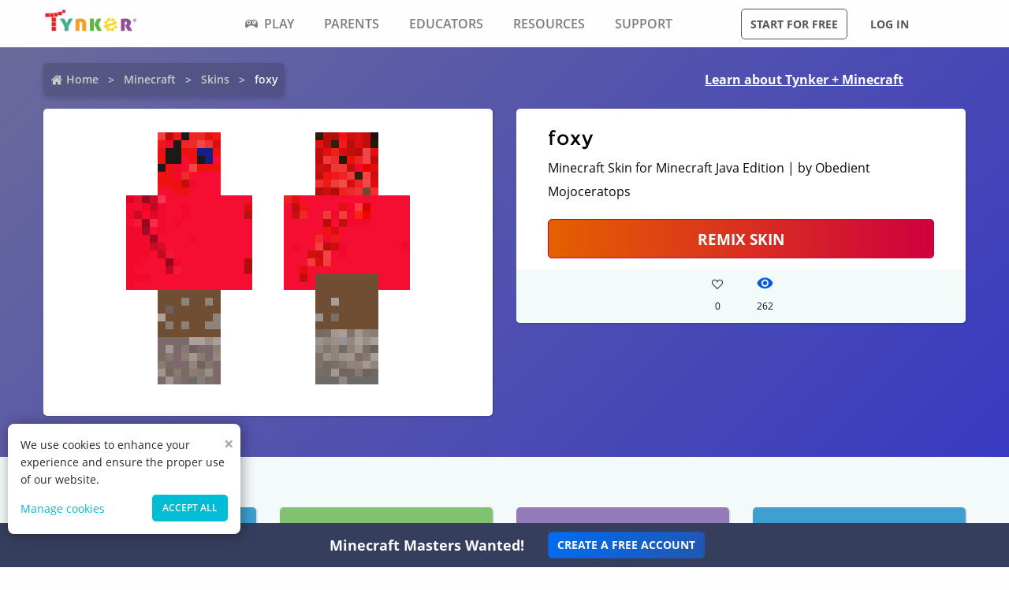

--- FILE ---
content_type: text/html; charset=utf-8
request_url: https://www.tynker.com/minecraft/skins/view/steve/6425001b91f8ed2a075900fb/
body_size: 13190
content:
<!DOCTYPE html><html lang="en"><head><meta charSet="utf-8"/><meta name="viewport" content="width=device-width, initial-scale=1.0"/><meta name="description" content="This foxy Minecraft Skins was remixed by Obedient Mojoceratops. Check out other cool remixes by Obedient Mojoceratops and Tynker&#x27;s community."/><link rel="icon" href="/logos/icons/appicon-180.png" sizes="180x180"/><meta name="language" content="en"/><title>foxy | Minecraft Skin | Tynker</title><link href="//www.google-analytics.com" rel="preconnect" crossorigin="anonymous"/><link href="//www.google-analytics.com" rel="dns-prefetch"/><link href="//res.cloudinary.com" rel="preconnect" crossorigin="anonymous"/><link href="//res.cloudinary.com" rel="dns-prefetch"/><link rel="preload" href="https://res.cloudinary.com/tynker-com/raw/upload/v1662998430/fonts/opensans-regular_zyutow.woff" as="font" type="font/woff2" crossorigin="anonymous" fetchpriority="high"/><link rel="preload" href="https://res.cloudinary.com/tynker-com/raw/upload/v1662999250/fonts/opensans-bold_njo6o0.woff" as="font" type="font/woff2" crossorigin="anonymous" fetchpriority="high"/><link rel="preload" href="https://res.cloudinary.com/tynker-com/raw/upload/v1663000001/fonts/opensans-semibold_dccczc.woff" as="font" type="font/woff2" crossorigin="anonymous" fetchpriority="high"/><link rel="preload" href="https://res.cloudinary.com/tynker-com/raw/upload/v1663000497/fonts/icomoon_j6hjq5.woff" as="font" type="font/woff2" crossorigin="anonymous" fetchpriority="high"/><link rel="preload" href="https://res.cloudinary.com/tynker-com/raw/upload/v1672908275/fonts/montserrat-bold_zzpznk.ttf" as="font" crossorigin="anonymous" fetchpriority="high"/><link rel="preload" href="https://res.cloudinary.com/tynker-com/image/upload/v1662978490/manual/bigplay_by1axj.webp" as="image"/><link rel="preload" href="https://res.cloudinary.com/tynker-com/image/upload/v1662729636/manual/icn-hamburger-white_uctvif.webp" as="image"/><link rel="preload" href="https://res.cloudinary.com/tynker-com/image/upload/v1662729636/manual/icn-hamburger_sf3zrc.webp" as="image"/><link rel="preload" href="https://www.tynker.com/images/tynker-logos/tynker-registered.png" as="image"/><link rel="preload" href="https://www.tynker.com/images/tynker-logos/tynker-registered.png" as="image"/><link rel="preload" href="https://res.cloudinary.com/tynker-com/image/upload/w_18,h_19/manual/home-icon_ikmv60.webp" as="image"/><link rel="preload" href="https://www.tynker.com/minecraft/api/skin?id=6425001b91f8ed2a075900fb" as="image"/><link rel="canonical" href="https://www.tynker.com/minecraft/skins/view/foxy/6425001b91f8ed2a075900fb/"/><script defer="">
        (function(i,s,o,g,r,a,m){i['GoogleAnalyticsObject']=r;i[r]=i[r]||function(){
            (i[r].q=i[r].q||[]).push(arguments)},i[r].l=1*new Date();a=s.createElement(o),
            m=s.getElementsByTagName(o)[0];a.async=1;a.src=g;m.parentNode.insertBefore(a,m)
        })(window,document,'script','//www.google-analytics.com/analytics.js','ga');

        ga('create', 'UA-34332914-1', 'auto');

        // GA Optimize
        ga('require', 'GTM-WRCH635');

        // Dimension 1: the member type custom dimension
        ga('set', 'dimension1', 'Browser');

        // Dimension 2: A/B test tracking, if applicable
        ga('set', 'dimension3', 'Anonymous');

        var isHiDpi = window.devicePixelRatio && window.devicePixelRatio >= 1.5;
        ga('set', 'dimension5', isHiDpi);

        var roleSelectorRole = window.localStorage ? window.localStorage.getItem('selectRole:role') : null;
        if (roleSelectorRole) {
            ga('set', 'dimension6', roleSelectorRole);
        }

        ga('require', 'ec');
        ga('send', 'pageview');
    </script><script type="application/ld+json">{"@context":"http://schema.org","@graph":[{"@context":"http://schema.org","@type":"Organization","url":"https://www.tynker.com/","name":"Tynker - Coding for Kids","description":"The #1 coding platform for kids. Tynker fuels learning across 150,000 schools and powers the imagination of 100 million kids worldwide. With Tynker, kids learn to code the fun and easy way with revolutionary visual code blocks that represent real programming concepts.","sameAs":["https://wikipedia.org/wiki/Tynker","https://www.wikidata.org/wiki/Q22909519","https://www.youtube.com/channel/UC2MAKe5X7pohhiMZ4nzdInA","https://twitter.com/gotynker","https://www.facebook.com/Gotynker/","https://www.instagram.com/tynkercoding/","https://www.pinterest.com/gotynker/","https://www.linkedin.com/company/tynker"],"logo":{"@type":"ImageObject","@id":"https://www.tynker.com/#logo","inLanguage":"en-US","url":"https://www.tynker.com/logos/icons/appicon-120.png","width":120,"height":120,"caption":"Tynker"},"address":{"streetAddress":"650 B Fremont Ave #330,","addressLocality":"Los Altos, CA","addressRegion":"Los Altos, CA","postalCode":"94024","addressCountry":"CA"},"contactPoint":[{"@type":"ContactPoint","contactType":"Support","email":"support@tynker.com"},{"@type":"ContactPoint","contactType":"Press","email":"press@tynker.com","telephone":"+16503088386"}],"image":"https://www.tynker.com/image/og/tynker-1200x630.jpg","aggregateRating":{"@type":"AggregateRating","ratingValue":4.7,"reviewCount":5023}},{"@context":"https://schema.org","@type":"BreadcrumbList","itemListElement":[{"@type":"ListItem","position":1,"item":"https://www.tynker.com/","name":"Home"},{"@type":"ListItem","position":2,"item":"https://www.tynker.com/minecraft","name":"Minecraft"},{"@type":"ListItem","position":3,"item":"https://www.tynker.com/minecraft/skins/","name":"Skins"},{"@type":"ListItem","position":4,"item":"https://www.tynker.com/minecraft/skins/view-next/steve/6425001b91f8ed2a075900fb/","name":"foxy"}]},{"@context":"http://schema.org","@type":"WebPage","@id":"https://www.tynker.com/minecraft/skins/view-next/steve/6425001b91f8ed2a075900fb/","name":"foxy | Minecraft Skin","url":"https://www.tynker.com/minecraft/skins/view-next/steve/6425001b91f8ed2a075900fb/","lastReviewed":"2026-01-15T02:40:33.530Z","dateCreated":"2022-09-15T00:00:00Z","inLanguage":"en-US","description":"This awesome Minecraft skin was designed by one of Tynker's creative makers! What will you create?"}]}</script><meta name="next-head-count" content="25"/><link rel="preload" href="/_next/static/css/7dd72c7e59f557e0.css" as="style"/><link rel="stylesheet" href="/_next/static/css/7dd72c7e59f557e0.css" data-n-g=""/><link rel="preload" href="/_next/static/css/e5f5c7aa56ead23a.css" as="style"/><link rel="stylesheet" href="/_next/static/css/e5f5c7aa56ead23a.css" data-n-p=""/><link rel="preload" href="/_next/static/css/1cde61ac493ad0aa.css" as="style"/><link rel="stylesheet" href="/_next/static/css/1cde61ac493ad0aa.css" data-n-p=""/><link rel="preload" href="/_next/static/css/dbf214213f2f1661.css" as="style"/><link rel="stylesheet" href="/_next/static/css/dbf214213f2f1661.css" data-n-p=""/><noscript data-n-css=""></noscript><script defer="" nomodule="" src="/_next/static/chunks/polyfills-c67a75d1b6f99dc8.js"></script><script src="/_next/static/chunks/webpack-ab9a168e8f25c6f9.js" defer=""></script><script src="/_next/static/chunks/framework-4ed89e9640adfb9e.js" defer=""></script><script src="/_next/static/chunks/main-acc31a7eb61b2491.js" defer=""></script><script src="/_next/static/chunks/pages/_app-6e8e78ef7471c8cd.js" defer=""></script><script src="/_next/static/chunks/fb7d5399-d5cf5c89417a34e2.js" defer=""></script><script src="/_next/static/chunks/57c9cdab-35439cd4f5b9f3f3.js" defer=""></script><script src="/_next/static/chunks/8100-cc135ff53606d25f.js" defer=""></script><script src="/_next/static/chunks/1325-df646298902760bd.js" defer=""></script><script src="/_next/static/chunks/7622-f2ef32c0eada863d.js" defer=""></script><script src="/_next/static/chunks/3093-258340e5fb83bcf6.js" defer=""></script><script src="/_next/static/chunks/5385-071a0f6668480289.js" defer=""></script><script src="/_next/static/chunks/9042-4f87cbcc7004710f.js" defer=""></script><script src="/_next/static/chunks/6616-6b9c6fe16882e99f.js" defer=""></script><script src="/_next/static/chunks/8635-cdf859a3e0f049c1.js" defer=""></script><script src="/_next/static/chunks/1359-18798d445362dadc.js" defer=""></script><script src="/_next/static/chunks/8228-a5427298c2dfada8.js" defer=""></script><script src="/_next/static/chunks/9703-f6bb03457a7a43a0.js" defer=""></script><script src="/_next/static/chunks/4449-5f1e1d357f3efeb0.js" defer=""></script><script src="/_next/static/chunks/8188-6fbc25289f2ce30a.js" defer=""></script><script src="/_next/static/chunks/pages/minecraft/skins/view/%5Bname%5D/%5Bid%5D-18bcb0d7730ca19f.js" defer=""></script><script src="/_next/static/_UuIiL0-ZkzdZ3mHFMkBa/_buildManifest.js" defer=""></script><script src="/_next/static/_UuIiL0-ZkzdZ3mHFMkBa/_ssgManifest.js" defer=""></script></head><body><div id="__next"><header id="header" class="topMenu_header__qv_SB "><nav class="topMenu_nav__U_hDl"><div class="topMenu_menuIcon__CYpz3"><img alt="menu" height="17px" width="23px" src="https://res.cloudinary.com/tynker-com/image/upload/v1662729636/manual/icn-hamburger_sf3zrc.webp" priority="true"/></div><div class="topMenu_logoContainer__eTMiK"><a href="/"><img alt="Logo" src="https://www.tynker.com/images/tynker-logos/tynker-registered.png" height="25px" width="170px" priority="true"/></a></div><div class="topMenu_logoContainerMobile__OSzSJ"><a href="/"><img src="https://www.tynker.com/images/tynker-logos/tynker-registered.png" alt="Logo" height="40px" width="100px" priority="true"/></a></div><div class="navBar_navBarContainer___X33R"><div class="navMenu_navMenuContainer__0pNUJ "><a class="navMenu_navTitle__NboEr" href="/play/"><span><span class="icon-gamepad"></span>Play</span></a><ul class="navMenu_navMenu__dax_O"><li><a href="/play/"><span>Coding Games</span></a></li><li><a href="/minecraft/"><span class="navMenu_hasRightIcon__n7Jj_">Minecraft</span></a><div class="navMenu_subNavMenuWrapper__b3z9S"><ul class="navMenu_subNavMenu__NzXXO"><li><a href="/minecraft/skins/"><span>Minecraft Skins</span></a></li><li><a href="/minecraft/mods/"><span>Minecraft Mods</span></a></li><li><a href="/minecraft/mobs/"><span>Minecraft Mobs</span></a></li><li><a href="/minecraft/items/"><span>Minecraft Items</span></a></li><li><a href="/minecraft/addons/"><span>Minecraft Addons</span></a></li><li><a href="/minecraft/blocks/"><span>Minecraft Blocks</span></a></li></ul></div></li><li><a href="/hour-of-code/"><span>Hour of Code</span></a></li><li><a href="/community/galleries/"><span>Community</span></a></li></ul></div><div class="navMenu_navMenuContainer__0pNUJ "><a class="navMenu_navTitle__NboEr" href="/parents/"><span>Parents</span></a><ul class="navMenu_navMenu__dax_O"><li><a href="/parents/"><span>Overview</span></a></li><li><a href="/parents/curriculum/"><span>Curriculum</span></a></li><li><a href="/parents/pricing/"><span>Plans & Pricing</span></a></li><li><a href="/parents/gift"><span>Gift</span></a></li></ul></div><div class="navMenu_navMenuContainer__0pNUJ "><a class="navMenu_navTitle__NboEr" href="/school/"><span>Educators</span></a><ul class="navMenu_navMenu__dax_O"><li><a href="/school/"><span>Overview</span></a></li><li><a href="/school/coding-curriculum/"><span>School Curriculum</span></a></li><li><a href="/school/standards/"><span>Standards Alignment</span></a></li><li><a href="/school/coding-curriculum/request"><span>Request a Quote</span></a></li><li><a href="/school/training/"><span>Training & PD</span></a></li><li><a href="/hour-of-code/teacher"><span>Hour of Code</span></a></li></ul></div><div class="navMenu_navMenuContainer__0pNUJ "><a class="navMenu_navTitle__NboEr" href="/coding-for-kids/what-is-coding-for-kids"><span>Resources</span></a><ul class="navMenu_navMenu__dax_O"><li><a href="/coding-for-kids/what-is-coding-for-kids/"><span>What is Coding?</span></a></li><li><a href="/coding-for-kids/why-coding-matters/"><span>Why Coding Matters</span></a></li><li><a href="/ebooks/"><span>Coding eBooks</span></a></li><li><a href="/mobile/"><span>Mobile Apps</span></a></li><li><a href="/blog/"><span>Blog</span></a></li></ul></div><div class="navMenu_navMenuContainer__0pNUJ "><a class="navMenu_navTitle__NboEr" href="/support"><span>Support</span></a><ul class="navMenu_navMenu__dax_O"><li><a href="/contact"><span>Contact Support</span></a></li><li><a href="//tynkerschools.frontkb.com/en"><span>Schools Help Center</span></a></li><li><a href="//tynkerhome.frontkb.com/"><span>Home Help Center</span></a></li></ul></div></div><div style="position:relative"><div class="topMenu_cartDetails__4GAmf"><div class="topMenu_total___Vnji"><div><label class="topMenu_totalLabel__SE7oi">TOTAL:</label><label></label></div><a class="topMenu_checkout__LAEd5">CHECKOUT NOW</a></div></div></div><div class="topMenu_buttonsContainer__LJYH4"><button class="button --dark --hollow">Start for free</button><div class="topMenu_buttonWrapper__VV_a1"><button class="button --dark --clear">Log in</button></div></div></nav></header><header class="topMenu_stickyBanner__Um1ML" style="display:none"><nav class="topMenu_nav__U_hDl"><div class="topMenu_logoContainer__eTMiK"><a href="/"><img src="https://www.tynker.com/images/tynker-logos/tynker-registered.png" alt="Logo" width="187px" height="25px" priority="true"/></a></div><div class="topMenu_logoContainerMobile__OSzSJ"><a href="/"><img src="https://www.tynker.com/images/tynker-logos/tynker-registered.png" alt="Logo" height="37px" width="100px" priority="true"/></a></div><div style="position:relative"><a href="#allPlansParents" class="button --primary">START FOR FREE</a><div class="topMenu_cartDetails__4GAmf"><div class="topMenu_total___Vnji"><div><label class="topMenu_totalLabel__SE7oi">TOTAL:</label><label></label></div><a class="topMenu_checkout__LAEd5">CHECKOUT NOW</a></div></div></div></nav></header><div class="relative overflow-hidden"><div><div><div class="skins_header__Uxa1s"><div class="skins_links__lJhfB"><div class="breadcrumb_breadcrumbsContainer__j07ZE skins_crumbs__Dr6JZ"><ul class="breadcrumb_breadcrumbs__ogZqo "><li><span><img class="breadcrumb_homeIcon__IM3jM" src="https://res.cloudinary.com/tynker-com/image/upload/w_18,h_19/manual/home-icon_ikmv60.webp" alt="home" loading="eager"/><a href="/" rel="">Home</a></span></li><li><span><a href="/minecraft" rel="">Minecraft</a></span></li><li><span><a href="/minecraft/skins/" rel="">Skins</a></span></li><li class="breadcrumb_current__O1mO3">foxy</li></ul></div><a class=" skins_headerLink__pt7qM --novisit" rel="" href="/minecraft/skins/">Learn about Tynker + Minecraft</a></div><div class="skins_details__eNUz0"><div class="skins_content__7Fzuy"><div class="skins_canvasConatiner__HHH6E"><img src="[data-uri]" alt="Minecraft Skins"/></div></div><div class="skins_content__7Fzuy undefined"><div class="DetailsCard_cardContainer__T8YE3"><h1 class="DetailsCard_title__68LaH">foxy</h1><div>Minecraft Skin for Minecraft Java Edition | by Obedient Mojoceratops</div><a href="/ret?n=%2Fminecraft%2Fskins%2Fskin-editor%2Ffoxy%2F6425001b91f8ed2a075900fb%2F&amp;et=%2Fdashboard%2Fstudent%2F%23%2Fcommunity%2Fsearch%2Ffoxy%3Ftype%3Dskin&amp;eta=%2Fdashboard%2Fstudent%2F%23%2Fprojects" class="DetailsCard_remix__tMNkh button --hero --expanded">Remix Skin</a><div class="DetailsCard_likesCommentSection__n9Ude"><div class="DetailsCard_actionStateLikes__sDKek"><div class="icon-heart" style="height:1.5rem;font-size:14px;color:inherit"></div><div>0</div></div><div class="DetailsCard_actionState__LSfwv"><div class="DetailsCard_actionStateEyeIcon__kHwbz"><span style="box-sizing:border-box;display:inline-block;overflow:hidden;width:initial;height:initial;background:none;opacity:1;border:0;margin:0;padding:0;position:relative;max-width:100%"><span style="box-sizing:border-box;display:block;width:initial;height:initial;background:none;opacity:1;border:0;margin:0;padding:0;max-width:100%"><img style="display:block;max-width:100%;width:initial;height:initial;background:none;opacity:1;border:0;margin:0;padding:0" alt="" aria-hidden="true" src="data:image/svg+xml,%3csvg%20xmlns=%27http://www.w3.org/2000/svg%27%20version=%271.1%27%20width=%2721%27%20height=%2718%27/%3e"/></span><img alt="views" src="[data-uri]" decoding="async" data-nimg="intrinsic" style="position:absolute;top:0;left:0;bottom:0;right:0;box-sizing:border-box;padding:0;border:none;margin:auto;display:block;width:0;height:0;min-width:100%;max-width:100%;min-height:100%;max-height:100%"/><noscript><img alt="views" srcSet="/_next/image/?url=%2Fassets%2Feye.png&amp;w=32&amp;q=75 1x, /_next/image/?url=%2Fassets%2Feye.png&amp;w=48&amp;q=75 2x" src="/_next/image/?url=%2Fassets%2Feye.png&amp;w=48&amp;q=75" decoding="async" data-nimg="intrinsic" style="position:absolute;top:0;left:0;bottom:0;right:0;box-sizing:border-box;padding:0;border:none;margin:auto;display:block;width:0;height:0;min-width:100%;max-width:100%;min-height:100%;max-height:100%" loading="lazy"/></noscript></span></div><div>262</div></div></div></div></div></div></div><div class="skins_pageContent__B_VpG"><div class="skins_remixes__Vi7Jv"><h3 class="skins_rmxheading__AzTsd">Community Remixes</h3><div class="projectCard_container__VSlBp"><div class="projectCard_projectCard__zHal9"><a class="projectCard_linkImage__onxLq --novisit" href="/minecraft/skins/view/steve/6965744f2cbda06380346f7c/" style="background:#3E9FD0;padding:1rem 0"></a><div class="projectCard_cardDetails__NKSNn"><div><label>TameRocket82828</label><div class="projectCard_cardDescription__CBYiu">by <a class=" " rel="" href="/community/profiles/693ba833581b8274ba4dfeb7/minecraft/">Surprised Swing</a></div></div><div class="projectCard_imgConatiner__bT3sg"><div style="margin-right:1.5rem"><div class="projectCard_fav__4YKYA"></div><div class="projectCard_views__muLGI">1</div></div><div><span style="box-sizing:border-box;display:inline-block;overflow:hidden;width:initial;height:initial;background:none;opacity:1;border:0;margin:0;padding:0;position:relative;max-width:100%"><span style="box-sizing:border-box;display:block;width:initial;height:initial;background:none;opacity:1;border:0;margin:0;padding:0;max-width:100%"><img style="display:block;max-width:100%;width:initial;height:initial;background:none;opacity:1;border:0;margin:0;padding:0" alt="" aria-hidden="true" src="data:image/svg+xml,%3csvg%20xmlns=%27http://www.w3.org/2000/svg%27%20version=%271.1%27%20width=%2721%27%20height=%2718%27/%3e"/></span><img alt="views" src="[data-uri]" decoding="async" data-nimg="intrinsic" style="position:absolute;top:0;left:0;bottom:0;right:0;box-sizing:border-box;padding:0;border:none;margin:auto;display:block;width:0;height:0;min-width:100%;max-width:100%;min-height:100%;max-height:100%"/><noscript><img alt="views" srcSet="/_next/image/?url=%2Fassets%2Feye.png&amp;w=32&amp;q=75 1x, /_next/image/?url=%2Fassets%2Feye.png&amp;w=48&amp;q=75 2x" src="/_next/image/?url=%2Fassets%2Feye.png&amp;w=48&amp;q=75" decoding="async" data-nimg="intrinsic" style="position:absolute;top:0;left:0;bottom:0;right:0;box-sizing:border-box;padding:0;border:none;margin:auto;display:block;width:0;height:0;min-width:100%;max-width:100%;min-height:100%;max-height:100%" loading="lazy"/></noscript></span><div class="projectCard_views__muLGI">4.1k</div></div></div></div></div></div><div class="projectCard_container__VSlBp"><div class="projectCard_projectCard__zHal9"><a class="projectCard_linkImage__onxLq --novisit" href="/minecraft/skins/view/steve/691e0322e254e320eb0252cf/" style="background:#80C26F;padding:1rem 0"></a><div class="projectCard_cardDetails__NKSNn"><div><label>jeffy the puppet</label><div class="projectCard_cardDescription__CBYiu">by <a class=" " rel="" href="/community/profiles/66e637bcabb2fa370173becb/minecraft/">thebestskinmaker</a></div></div><div class="projectCard_imgConatiner__bT3sg"><div style="margin-right:1.5rem"><div class="projectCard_fav__4YKYA"></div><div class="projectCard_views__muLGI">3</div></div><div><span style="box-sizing:border-box;display:inline-block;overflow:hidden;width:initial;height:initial;background:none;opacity:1;border:0;margin:0;padding:0;position:relative;max-width:100%"><span style="box-sizing:border-box;display:block;width:initial;height:initial;background:none;opacity:1;border:0;margin:0;padding:0;max-width:100%"><img style="display:block;max-width:100%;width:initial;height:initial;background:none;opacity:1;border:0;margin:0;padding:0" alt="" aria-hidden="true" src="data:image/svg+xml,%3csvg%20xmlns=%27http://www.w3.org/2000/svg%27%20version=%271.1%27%20width=%2721%27%20height=%2718%27/%3e"/></span><img alt="views" src="[data-uri]" decoding="async" data-nimg="intrinsic" style="position:absolute;top:0;left:0;bottom:0;right:0;box-sizing:border-box;padding:0;border:none;margin:auto;display:block;width:0;height:0;min-width:100%;max-width:100%;min-height:100%;max-height:100%"/><noscript><img alt="views" srcSet="/_next/image/?url=%2Fassets%2Feye.png&amp;w=32&amp;q=75 1x, /_next/image/?url=%2Fassets%2Feye.png&amp;w=48&amp;q=75 2x" src="/_next/image/?url=%2Fassets%2Feye.png&amp;w=48&amp;q=75" decoding="async" data-nimg="intrinsic" style="position:absolute;top:0;left:0;bottom:0;right:0;box-sizing:border-box;padding:0;border:none;margin:auto;display:block;width:0;height:0;min-width:100%;max-width:100%;min-height:100%;max-height:100%" loading="lazy"/></noscript></span><div class="projectCard_views__muLGI">4.1k</div></div></div></div></div></div><div class="projectCard_container__VSlBp"><div class="projectCard_projectCard__zHal9"><a class="projectCard_linkImage__onxLq --novisit" href="/minecraft/skins/view/steve/69653e855728a813cf139ad8/" style="background:#937AB8;padding:1rem 0"></a><div class="projectCard_cardDetails__NKSNn"><div><label>Ice Iron man (red)</label><div class="projectCard_cardDescription__CBYiu">by <a class=" " rel="" href="/community/profiles/66e8a1eb65837c6d0f7dd2ce/minecraft/">U!Z</a></div></div><div class="projectCard_imgConatiner__bT3sg"><div style="margin-right:1.5rem"><div class="projectCard_fav__4YKYA"></div><div class="projectCard_views__muLGI">1</div></div><div><span style="box-sizing:border-box;display:inline-block;overflow:hidden;width:initial;height:initial;background:none;opacity:1;border:0;margin:0;padding:0;position:relative;max-width:100%"><span style="box-sizing:border-box;display:block;width:initial;height:initial;background:none;opacity:1;border:0;margin:0;padding:0;max-width:100%"><img style="display:block;max-width:100%;width:initial;height:initial;background:none;opacity:1;border:0;margin:0;padding:0" alt="" aria-hidden="true" src="data:image/svg+xml,%3csvg%20xmlns=%27http://www.w3.org/2000/svg%27%20version=%271.1%27%20width=%2721%27%20height=%2718%27/%3e"/></span><img alt="views" src="[data-uri]" decoding="async" data-nimg="intrinsic" style="position:absolute;top:0;left:0;bottom:0;right:0;box-sizing:border-box;padding:0;border:none;margin:auto;display:block;width:0;height:0;min-width:100%;max-width:100%;min-height:100%;max-height:100%"/><noscript><img alt="views" srcSet="/_next/image/?url=%2Fassets%2Feye.png&amp;w=32&amp;q=75 1x, /_next/image/?url=%2Fassets%2Feye.png&amp;w=48&amp;q=75 2x" src="/_next/image/?url=%2Fassets%2Feye.png&amp;w=48&amp;q=75" decoding="async" data-nimg="intrinsic" style="position:absolute;top:0;left:0;bottom:0;right:0;box-sizing:border-box;padding:0;border:none;margin:auto;display:block;width:0;height:0;min-width:100%;max-width:100%;min-height:100%;max-height:100%" loading="lazy"/></noscript></span><div class="projectCard_views__muLGI">4.1k</div></div></div></div></div></div><div class="projectCard_container__VSlBp"><div class="projectCard_projectCard__zHal9"><a class="projectCard_linkImage__onxLq --novisit" href="/minecraft/skins/view/steve/69653c8e609e3f569e6c7957/" style="background:#3E9FD0;padding:1rem 0"></a><div class="projectCard_cardDetails__NKSNn"><div><label>Spider-hunter</label><div class="projectCard_cardDescription__CBYiu">by <a class=" " rel="" href="/community/profiles/66eaf6465e19c97d0944dacc/minecraft/">Doomsday</a></div></div><div class="projectCard_imgConatiner__bT3sg"><div style="margin-right:1.5rem"><div class="projectCard_fav__4YKYA"></div><div class="projectCard_views__muLGI">0</div></div><div><span style="box-sizing:border-box;display:inline-block;overflow:hidden;width:initial;height:initial;background:none;opacity:1;border:0;margin:0;padding:0;position:relative;max-width:100%"><span style="box-sizing:border-box;display:block;width:initial;height:initial;background:none;opacity:1;border:0;margin:0;padding:0;max-width:100%"><img style="display:block;max-width:100%;width:initial;height:initial;background:none;opacity:1;border:0;margin:0;padding:0" alt="" aria-hidden="true" src="data:image/svg+xml,%3csvg%20xmlns=%27http://www.w3.org/2000/svg%27%20version=%271.1%27%20width=%2721%27%20height=%2718%27/%3e"/></span><img alt="views" src="[data-uri]" decoding="async" data-nimg="intrinsic" style="position:absolute;top:0;left:0;bottom:0;right:0;box-sizing:border-box;padding:0;border:none;margin:auto;display:block;width:0;height:0;min-width:100%;max-width:100%;min-height:100%;max-height:100%"/><noscript><img alt="views" srcSet="/_next/image/?url=%2Fassets%2Feye.png&amp;w=32&amp;q=75 1x, /_next/image/?url=%2Fassets%2Feye.png&amp;w=48&amp;q=75 2x" src="/_next/image/?url=%2Fassets%2Feye.png&amp;w=48&amp;q=75" decoding="async" data-nimg="intrinsic" style="position:absolute;top:0;left:0;bottom:0;right:0;box-sizing:border-box;padding:0;border:none;margin:auto;display:block;width:0;height:0;min-width:100%;max-width:100%;min-height:100%;max-height:100%" loading="lazy"/></noscript></span><div class="projectCard_views__muLGI">4.1k</div></div></div></div></div></div><div class="projectCard_container__VSlBp"><div class="projectCard_projectCard__zHal9"><a class="projectCard_linkImage__onxLq --novisit" href="/minecraft/skins/view/steve/696526a459c9c7430c70e505/" style="background:#80C26F;padding:1rem 0"></a><div class="projectCard_cardDetails__NKSNn"><div><label>Spider man</label><div class="projectCard_cardDescription__CBYiu">by <a class=" " rel="" href="/community/profiles/67362b2995c0597bc25fad3e/minecraft/">chicken smitten</a></div></div><div class="projectCard_imgConatiner__bT3sg"><div style="margin-right:1.5rem"><div class="projectCard_fav__4YKYA"></div><div class="projectCard_views__muLGI">3</div></div><div><span style="box-sizing:border-box;display:inline-block;overflow:hidden;width:initial;height:initial;background:none;opacity:1;border:0;margin:0;padding:0;position:relative;max-width:100%"><span style="box-sizing:border-box;display:block;width:initial;height:initial;background:none;opacity:1;border:0;margin:0;padding:0;max-width:100%"><img style="display:block;max-width:100%;width:initial;height:initial;background:none;opacity:1;border:0;margin:0;padding:0" alt="" aria-hidden="true" src="data:image/svg+xml,%3csvg%20xmlns=%27http://www.w3.org/2000/svg%27%20version=%271.1%27%20width=%2721%27%20height=%2718%27/%3e"/></span><img alt="views" src="[data-uri]" decoding="async" data-nimg="intrinsic" style="position:absolute;top:0;left:0;bottom:0;right:0;box-sizing:border-box;padding:0;border:none;margin:auto;display:block;width:0;height:0;min-width:100%;max-width:100%;min-height:100%;max-height:100%"/><noscript><img alt="views" srcSet="/_next/image/?url=%2Fassets%2Feye.png&amp;w=32&amp;q=75 1x, /_next/image/?url=%2Fassets%2Feye.png&amp;w=48&amp;q=75 2x" src="/_next/image/?url=%2Fassets%2Feye.png&amp;w=48&amp;q=75" decoding="async" data-nimg="intrinsic" style="position:absolute;top:0;left:0;bottom:0;right:0;box-sizing:border-box;padding:0;border:none;margin:auto;display:block;width:0;height:0;min-width:100%;max-width:100%;min-height:100%;max-height:100%" loading="lazy"/></noscript></span><div class="projectCard_views__muLGI">4.1k</div></div></div></div></div></div><div class="projectCard_container__VSlBp"><div class="projectCard_projectCard__zHal9"><a class="projectCard_linkImage__onxLq --novisit" href="/minecraft/skins/view/steve/696521d52a764321b37f0153/" style="background:#937AB8;padding:1rem 0"></a><div class="projectCard_cardDetails__NKSNn"><div><label>among us</label><div class="projectCard_cardDescription__CBYiu">by <a class=" " rel="" href="/community/profiles/69320e190ea312507d6dd590/minecraft/">Essential Echo</a></div></div><div class="projectCard_imgConatiner__bT3sg"><div style="margin-right:1.5rem"><div class="projectCard_fav__4YKYA"></div><div class="projectCard_views__muLGI">5</div></div><div><span style="box-sizing:border-box;display:inline-block;overflow:hidden;width:initial;height:initial;background:none;opacity:1;border:0;margin:0;padding:0;position:relative;max-width:100%"><span style="box-sizing:border-box;display:block;width:initial;height:initial;background:none;opacity:1;border:0;margin:0;padding:0;max-width:100%"><img style="display:block;max-width:100%;width:initial;height:initial;background:none;opacity:1;border:0;margin:0;padding:0" alt="" aria-hidden="true" src="data:image/svg+xml,%3csvg%20xmlns=%27http://www.w3.org/2000/svg%27%20version=%271.1%27%20width=%2721%27%20height=%2718%27/%3e"/></span><img alt="views" src="[data-uri]" decoding="async" data-nimg="intrinsic" style="position:absolute;top:0;left:0;bottom:0;right:0;box-sizing:border-box;padding:0;border:none;margin:auto;display:block;width:0;height:0;min-width:100%;max-width:100%;min-height:100%;max-height:100%"/><noscript><img alt="views" srcSet="/_next/image/?url=%2Fassets%2Feye.png&amp;w=32&amp;q=75 1x, /_next/image/?url=%2Fassets%2Feye.png&amp;w=48&amp;q=75 2x" src="/_next/image/?url=%2Fassets%2Feye.png&amp;w=48&amp;q=75" decoding="async" data-nimg="intrinsic" style="position:absolute;top:0;left:0;bottom:0;right:0;box-sizing:border-box;padding:0;border:none;margin:auto;display:block;width:0;height:0;min-width:100%;max-width:100%;min-height:100%;max-height:100%" loading="lazy"/></noscript></span><div class="projectCard_views__muLGI">4.1k</div></div></div></div></div></div><div class="projectCard_container__VSlBp"><div class="projectCard_projectCard__zHal9"><a class="projectCard_linkImage__onxLq --novisit" href="/minecraft/skins/view/steve/696521d52a764321b37f0153/" style="background:#3E9FD0;padding:1rem 0"></a><div class="projectCard_cardDetails__NKSNn"><div><label>among us</label><div class="projectCard_cardDescription__CBYiu">by <a class=" " rel="" href="/community/profiles/69320e190ea312507d6dd590/minecraft/">Essential Echo</a></div></div><div class="projectCard_imgConatiner__bT3sg"><div style="margin-right:1.5rem"><div class="projectCard_fav__4YKYA"></div><div class="projectCard_views__muLGI">2</div></div><div><span style="box-sizing:border-box;display:inline-block;overflow:hidden;width:initial;height:initial;background:none;opacity:1;border:0;margin:0;padding:0;position:relative;max-width:100%"><span style="box-sizing:border-box;display:block;width:initial;height:initial;background:none;opacity:1;border:0;margin:0;padding:0;max-width:100%"><img style="display:block;max-width:100%;width:initial;height:initial;background:none;opacity:1;border:0;margin:0;padding:0" alt="" aria-hidden="true" src="data:image/svg+xml,%3csvg%20xmlns=%27http://www.w3.org/2000/svg%27%20version=%271.1%27%20width=%2721%27%20height=%2718%27/%3e"/></span><img alt="views" src="[data-uri]" decoding="async" data-nimg="intrinsic" style="position:absolute;top:0;left:0;bottom:0;right:0;box-sizing:border-box;padding:0;border:none;margin:auto;display:block;width:0;height:0;min-width:100%;max-width:100%;min-height:100%;max-height:100%"/><noscript><img alt="views" srcSet="/_next/image/?url=%2Fassets%2Feye.png&amp;w=32&amp;q=75 1x, /_next/image/?url=%2Fassets%2Feye.png&amp;w=48&amp;q=75 2x" src="/_next/image/?url=%2Fassets%2Feye.png&amp;w=48&amp;q=75" decoding="async" data-nimg="intrinsic" style="position:absolute;top:0;left:0;bottom:0;right:0;box-sizing:border-box;padding:0;border:none;margin:auto;display:block;width:0;height:0;min-width:100%;max-width:100%;min-height:100%;max-height:100%" loading="lazy"/></noscript></span><div class="projectCard_views__muLGI">4.1k</div></div></div></div></div></div><div class="projectCard_container__VSlBp"><div class="projectCard_projectCard__zHal9"><a class="projectCard_linkImage__onxLq --novisit" href="/minecraft/skins/view/alex/69617926552d6c47ab093929/" style="background:#80C26F;padding:1rem 0"></a><div class="projectCard_cardDetails__NKSNn"><div><label>Clownpeirce</label><div class="projectCard_cardDescription__CBYiu">by <a class=" " rel="" href="/community/profiles/68a258bf8008967afa753df7/minecraft/">Mr beast</a></div></div><div class="projectCard_imgConatiner__bT3sg"><div style="margin-right:1.5rem"><div class="projectCard_fav__4YKYA"></div><div class="projectCard_views__muLGI">3</div></div><div><span style="box-sizing:border-box;display:inline-block;overflow:hidden;width:initial;height:initial;background:none;opacity:1;border:0;margin:0;padding:0;position:relative;max-width:100%"><span style="box-sizing:border-box;display:block;width:initial;height:initial;background:none;opacity:1;border:0;margin:0;padding:0;max-width:100%"><img style="display:block;max-width:100%;width:initial;height:initial;background:none;opacity:1;border:0;margin:0;padding:0" alt="" aria-hidden="true" src="data:image/svg+xml,%3csvg%20xmlns=%27http://www.w3.org/2000/svg%27%20version=%271.1%27%20width=%2721%27%20height=%2718%27/%3e"/></span><img alt="views" src="[data-uri]" decoding="async" data-nimg="intrinsic" style="position:absolute;top:0;left:0;bottom:0;right:0;box-sizing:border-box;padding:0;border:none;margin:auto;display:block;width:0;height:0;min-width:100%;max-width:100%;min-height:100%;max-height:100%"/><noscript><img alt="views" srcSet="/_next/image/?url=%2Fassets%2Feye.png&amp;w=32&amp;q=75 1x, /_next/image/?url=%2Fassets%2Feye.png&amp;w=48&amp;q=75 2x" src="/_next/image/?url=%2Fassets%2Feye.png&amp;w=48&amp;q=75" decoding="async" data-nimg="intrinsic" style="position:absolute;top:0;left:0;bottom:0;right:0;box-sizing:border-box;padding:0;border:none;margin:auto;display:block;width:0;height:0;min-width:100%;max-width:100%;min-height:100%;max-height:100%" loading="lazy"/></noscript></span><div class="projectCard_views__muLGI">4.1k</div></div></div></div></div></div><div class="projectCard_container__VSlBp"><div class="projectCard_projectCard__zHal9"><a class="projectCard_linkImage__onxLq --novisit" href="/minecraft/skins/view/alex/69618821ca0c5e5ac8328d29/" style="background:#937AB8;padding:1rem 0"></a><div class="projectCard_cardDetails__NKSNn"><div><label>Parrotx2</label><div class="projectCard_cardDescription__CBYiu">by <a class=" " rel="" href="/community/profiles/68a258bf8008967afa753df7/minecraft/">Mr beast</a></div></div><div class="projectCard_imgConatiner__bT3sg"><div style="margin-right:1.5rem"><div class="projectCard_fav__4YKYA"></div><div class="projectCard_views__muLGI">0</div></div><div><span style="box-sizing:border-box;display:inline-block;overflow:hidden;width:initial;height:initial;background:none;opacity:1;border:0;margin:0;padding:0;position:relative;max-width:100%"><span style="box-sizing:border-box;display:block;width:initial;height:initial;background:none;opacity:1;border:0;margin:0;padding:0;max-width:100%"><img style="display:block;max-width:100%;width:initial;height:initial;background:none;opacity:1;border:0;margin:0;padding:0" alt="" aria-hidden="true" src="data:image/svg+xml,%3csvg%20xmlns=%27http://www.w3.org/2000/svg%27%20version=%271.1%27%20width=%2721%27%20height=%2718%27/%3e"/></span><img alt="views" src="[data-uri]" decoding="async" data-nimg="intrinsic" style="position:absolute;top:0;left:0;bottom:0;right:0;box-sizing:border-box;padding:0;border:none;margin:auto;display:block;width:0;height:0;min-width:100%;max-width:100%;min-height:100%;max-height:100%"/><noscript><img alt="views" srcSet="/_next/image/?url=%2Fassets%2Feye.png&amp;w=32&amp;q=75 1x, /_next/image/?url=%2Fassets%2Feye.png&amp;w=48&amp;q=75 2x" src="/_next/image/?url=%2Fassets%2Feye.png&amp;w=48&amp;q=75" decoding="async" data-nimg="intrinsic" style="position:absolute;top:0;left:0;bottom:0;right:0;box-sizing:border-box;padding:0;border:none;margin:auto;display:block;width:0;height:0;min-width:100%;max-width:100%;min-height:100%;max-height:100%" loading="lazy"/></noscript></span><div class="projectCard_views__muLGI">5</div></div></div></div></div></div><div class="projectCard_container__VSlBp"><div class="projectCard_projectCard__zHal9"><a class="projectCard_linkImage__onxLq --novisit" href="/minecraft/skins/view/alex/69651599b502086cd6377358/" style="background:#3E9FD0;padding:1rem 0"></a><div class="projectCard_cardDetails__NKSNn"><div><label>VOID</label><div class="projectCard_cardDescription__CBYiu">by <a class=" " rel="" href="/community/profiles/68989a04ffe10d0010507de3/minecraft/">MELTDOWN</a></div></div><div class="projectCard_imgConatiner__bT3sg"><div style="margin-right:1.5rem"><div class="projectCard_fav__4YKYA"></div><div class="projectCard_views__muLGI">0</div></div><div><span style="box-sizing:border-box;display:inline-block;overflow:hidden;width:initial;height:initial;background:none;opacity:1;border:0;margin:0;padding:0;position:relative;max-width:100%"><span style="box-sizing:border-box;display:block;width:initial;height:initial;background:none;opacity:1;border:0;margin:0;padding:0;max-width:100%"><img style="display:block;max-width:100%;width:initial;height:initial;background:none;opacity:1;border:0;margin:0;padding:0" alt="" aria-hidden="true" src="data:image/svg+xml,%3csvg%20xmlns=%27http://www.w3.org/2000/svg%27%20version=%271.1%27%20width=%2721%27%20height=%2718%27/%3e"/></span><img alt="views" src="[data-uri]" decoding="async" data-nimg="intrinsic" style="position:absolute;top:0;left:0;bottom:0;right:0;box-sizing:border-box;padding:0;border:none;margin:auto;display:block;width:0;height:0;min-width:100%;max-width:100%;min-height:100%;max-height:100%"/><noscript><img alt="views" srcSet="/_next/image/?url=%2Fassets%2Feye.png&amp;w=32&amp;q=75 1x, /_next/image/?url=%2Fassets%2Feye.png&amp;w=48&amp;q=75 2x" src="/_next/image/?url=%2Fassets%2Feye.png&amp;w=48&amp;q=75" decoding="async" data-nimg="intrinsic" style="position:absolute;top:0;left:0;bottom:0;right:0;box-sizing:border-box;padding:0;border:none;margin:auto;display:block;width:0;height:0;min-width:100%;max-width:100%;min-height:100%;max-height:100%" loading="lazy"/></noscript></span><div class="projectCard_views__muLGI">5</div></div></div></div></div></div><div class="projectCard_container__VSlBp"><div class="projectCard_projectCard__zHal9"><a class="projectCard_linkImage__onxLq --novisit" href="/minecraft/skins/view/steve/696505e77db094682215a116/" style="background:#80C26F;padding:1rem 0"></a><div class="projectCard_cardDetails__NKSNn"><div><label>Haker of steve</label><div class="projectCard_cardDescription__CBYiu">by <a class=" " rel="" href="/community/profiles/695e6ccf3219d57743446446/minecraft/">Defiant Tub</a></div></div><div class="projectCard_imgConatiner__bT3sg"><div style="margin-right:1.5rem"><div class="projectCard_fav__4YKYA"></div><div class="projectCard_views__muLGI">0</div></div><div><span style="box-sizing:border-box;display:inline-block;overflow:hidden;width:initial;height:initial;background:none;opacity:1;border:0;margin:0;padding:0;position:relative;max-width:100%"><span style="box-sizing:border-box;display:block;width:initial;height:initial;background:none;opacity:1;border:0;margin:0;padding:0;max-width:100%"><img style="display:block;max-width:100%;width:initial;height:initial;background:none;opacity:1;border:0;margin:0;padding:0" alt="" aria-hidden="true" src="data:image/svg+xml,%3csvg%20xmlns=%27http://www.w3.org/2000/svg%27%20version=%271.1%27%20width=%2721%27%20height=%2718%27/%3e"/></span><img alt="views" src="[data-uri]" decoding="async" data-nimg="intrinsic" style="position:absolute;top:0;left:0;bottom:0;right:0;box-sizing:border-box;padding:0;border:none;margin:auto;display:block;width:0;height:0;min-width:100%;max-width:100%;min-height:100%;max-height:100%"/><noscript><img alt="views" srcSet="/_next/image/?url=%2Fassets%2Feye.png&amp;w=32&amp;q=75 1x, /_next/image/?url=%2Fassets%2Feye.png&amp;w=48&amp;q=75 2x" src="/_next/image/?url=%2Fassets%2Feye.png&amp;w=48&amp;q=75" decoding="async" data-nimg="intrinsic" style="position:absolute;top:0;left:0;bottom:0;right:0;box-sizing:border-box;padding:0;border:none;margin:auto;display:block;width:0;height:0;min-width:100%;max-width:100%;min-height:100%;max-height:100%" loading="lazy"/></noscript></span><div class="projectCard_views__muLGI">5</div></div></div></div></div></div><div class="projectCard_container__VSlBp"><div class="projectCard_projectCard__zHal9"><a class="projectCard_linkImage__onxLq --novisit" href="/minecraft/skins/view/steve/696505e77db094682215a116/" style="background:#937AB8;padding:1rem 0"></a><div class="projectCard_cardDetails__NKSNn"><div><label>Haker of steve</label><div class="projectCard_cardDescription__CBYiu">by <a class=" " rel="" href="/community/profiles/695e6ccf3219d57743446446/minecraft/">Defiant Tub</a></div></div><div class="projectCard_imgConatiner__bT3sg"><div style="margin-right:1.5rem"><div class="projectCard_fav__4YKYA"></div><div class="projectCard_views__muLGI">0</div></div><div><span style="box-sizing:border-box;display:inline-block;overflow:hidden;width:initial;height:initial;background:none;opacity:1;border:0;margin:0;padding:0;position:relative;max-width:100%"><span style="box-sizing:border-box;display:block;width:initial;height:initial;background:none;opacity:1;border:0;margin:0;padding:0;max-width:100%"><img style="display:block;max-width:100%;width:initial;height:initial;background:none;opacity:1;border:0;margin:0;padding:0" alt="" aria-hidden="true" src="data:image/svg+xml,%3csvg%20xmlns=%27http://www.w3.org/2000/svg%27%20version=%271.1%27%20width=%2721%27%20height=%2718%27/%3e"/></span><img alt="views" src="[data-uri]" decoding="async" data-nimg="intrinsic" style="position:absolute;top:0;left:0;bottom:0;right:0;box-sizing:border-box;padding:0;border:none;margin:auto;display:block;width:0;height:0;min-width:100%;max-width:100%;min-height:100%;max-height:100%"/><noscript><img alt="views" srcSet="/_next/image/?url=%2Fassets%2Feye.png&amp;w=32&amp;q=75 1x, /_next/image/?url=%2Fassets%2Feye.png&amp;w=48&amp;q=75 2x" src="/_next/image/?url=%2Fassets%2Feye.png&amp;w=48&amp;q=75" decoding="async" data-nimg="intrinsic" style="position:absolute;top:0;left:0;bottom:0;right:0;box-sizing:border-box;padding:0;border:none;margin:auto;display:block;width:0;height:0;min-width:100%;max-width:100%;min-height:100%;max-height:100%" loading="lazy"/></noscript></span><div class="projectCard_views__muLGI">9</div></div></div></div></div></div><div class="projectCard_container__VSlBp"><div class="projectCard_projectCard__zHal9"><a class="projectCard_linkImage__onxLq --novisit" href="/minecraft/skins/view/steve/6964f158c966742d0308019f/" style="background:#3E9FD0;padding:1rem 0"></a><div class="projectCard_cardDetails__NKSNn"><div><label>batman</label><div class="projectCard_cardDescription__CBYiu">by <a class=" " rel="" href="/community/profiles/63e57ca1cc2d8e027566f60c/minecraft/">Upbeat Abstract</a></div></div><div class="projectCard_imgConatiner__bT3sg"><div style="margin-right:1.5rem"><div class="projectCard_fav__4YKYA"></div><div class="projectCard_views__muLGI">1</div></div><div><span style="box-sizing:border-box;display:inline-block;overflow:hidden;width:initial;height:initial;background:none;opacity:1;border:0;margin:0;padding:0;position:relative;max-width:100%"><span style="box-sizing:border-box;display:block;width:initial;height:initial;background:none;opacity:1;border:0;margin:0;padding:0;max-width:100%"><img style="display:block;max-width:100%;width:initial;height:initial;background:none;opacity:1;border:0;margin:0;padding:0" alt="" aria-hidden="true" src="data:image/svg+xml,%3csvg%20xmlns=%27http://www.w3.org/2000/svg%27%20version=%271.1%27%20width=%2721%27%20height=%2718%27/%3e"/></span><img alt="views" src="[data-uri]" decoding="async" data-nimg="intrinsic" style="position:absolute;top:0;left:0;bottom:0;right:0;box-sizing:border-box;padding:0;border:none;margin:auto;display:block;width:0;height:0;min-width:100%;max-width:100%;min-height:100%;max-height:100%"/><noscript><img alt="views" srcSet="/_next/image/?url=%2Fassets%2Feye.png&amp;w=32&amp;q=75 1x, /_next/image/?url=%2Fassets%2Feye.png&amp;w=48&amp;q=75 2x" src="/_next/image/?url=%2Fassets%2Feye.png&amp;w=48&amp;q=75" decoding="async" data-nimg="intrinsic" style="position:absolute;top:0;left:0;bottom:0;right:0;box-sizing:border-box;padding:0;border:none;margin:auto;display:block;width:0;height:0;min-width:100%;max-width:100%;min-height:100%;max-height:100%" loading="lazy"/></noscript></span><div class="projectCard_views__muLGI">6</div></div></div></div></div></div><div class="projectCard_container__VSlBp"><div class="projectCard_projectCard__zHal9"><a class="projectCard_linkImage__onxLq --novisit" href="/minecraft/skins/view/steve/6963b9408c3c886c4f7ba2d0/" style="background:#80C26F;padding:1rem 0"></a><div class="projectCard_cardDetails__NKSNn"><div><label>cool girl;</label><div class="projectCard_cardDescription__CBYiu">by <a class=" " rel="" href="/community/profiles/694b05e6fbd87c41281522a5/minecraft/">Sequoia Perch</a></div></div><div class="projectCard_imgConatiner__bT3sg"><div style="margin-right:1.5rem"><div class="projectCard_fav__4YKYA"></div><div class="projectCard_views__muLGI">5</div></div><div><span style="box-sizing:border-box;display:inline-block;overflow:hidden;width:initial;height:initial;background:none;opacity:1;border:0;margin:0;padding:0;position:relative;max-width:100%"><span style="box-sizing:border-box;display:block;width:initial;height:initial;background:none;opacity:1;border:0;margin:0;padding:0;max-width:100%"><img style="display:block;max-width:100%;width:initial;height:initial;background:none;opacity:1;border:0;margin:0;padding:0" alt="" aria-hidden="true" src="data:image/svg+xml,%3csvg%20xmlns=%27http://www.w3.org/2000/svg%27%20version=%271.1%27%20width=%2721%27%20height=%2718%27/%3e"/></span><img alt="views" src="[data-uri]" decoding="async" data-nimg="intrinsic" style="position:absolute;top:0;left:0;bottom:0;right:0;box-sizing:border-box;padding:0;border:none;margin:auto;display:block;width:0;height:0;min-width:100%;max-width:100%;min-height:100%;max-height:100%"/><noscript><img alt="views" srcSet="/_next/image/?url=%2Fassets%2Feye.png&amp;w=32&amp;q=75 1x, /_next/image/?url=%2Fassets%2Feye.png&amp;w=48&amp;q=75 2x" src="/_next/image/?url=%2Fassets%2Feye.png&amp;w=48&amp;q=75" decoding="async" data-nimg="intrinsic" style="position:absolute;top:0;left:0;bottom:0;right:0;box-sizing:border-box;padding:0;border:none;margin:auto;display:block;width:0;height:0;min-width:100%;max-width:100%;min-height:100%;max-height:100%" loading="lazy"/></noscript></span><div class="projectCard_views__muLGI">3.8k</div></div></div></div></div></div><div class="projectCard_container__VSlBp"><div class="projectCard_projectCard__zHal9"><a class="projectCard_linkImage__onxLq --novisit" href="/minecraft/skins/view/steve/68c55c0bead7a86ee759d278/" style="background:#937AB8;padding:1rem 0"></a><div class="projectCard_cardDetails__NKSNn"><div><label>half Steve half distorted steve</label><div class="projectCard_cardDescription__CBYiu">by <a class=" " rel="" href="/community/profiles/63e57ca1cc2d8e027566f60c/minecraft/">Upbeat Abstract</a></div></div><div class="projectCard_imgConatiner__bT3sg"><div style="margin-right:1.5rem"><div class="projectCard_fav__4YKYA"></div><div class="projectCard_views__muLGI">4</div></div><div><span style="box-sizing:border-box;display:inline-block;overflow:hidden;width:initial;height:initial;background:none;opacity:1;border:0;margin:0;padding:0;position:relative;max-width:100%"><span style="box-sizing:border-box;display:block;width:initial;height:initial;background:none;opacity:1;border:0;margin:0;padding:0;max-width:100%"><img style="display:block;max-width:100%;width:initial;height:initial;background:none;opacity:1;border:0;margin:0;padding:0" alt="" aria-hidden="true" src="data:image/svg+xml,%3csvg%20xmlns=%27http://www.w3.org/2000/svg%27%20version=%271.1%27%20width=%2721%27%20height=%2718%27/%3e"/></span><img alt="views" src="[data-uri]" decoding="async" data-nimg="intrinsic" style="position:absolute;top:0;left:0;bottom:0;right:0;box-sizing:border-box;padding:0;border:none;margin:auto;display:block;width:0;height:0;min-width:100%;max-width:100%;min-height:100%;max-height:100%"/><noscript><img alt="views" srcSet="/_next/image/?url=%2Fassets%2Feye.png&amp;w=32&amp;q=75 1x, /_next/image/?url=%2Fassets%2Feye.png&amp;w=48&amp;q=75 2x" src="/_next/image/?url=%2Fassets%2Feye.png&amp;w=48&amp;q=75" decoding="async" data-nimg="intrinsic" style="position:absolute;top:0;left:0;bottom:0;right:0;box-sizing:border-box;padding:0;border:none;margin:auto;display:block;width:0;height:0;min-width:100%;max-width:100%;min-height:100%;max-height:100%" loading="lazy"/></noscript></span><div class="projectCard_views__muLGI">3.9k</div></div></div></div></div></div><div class="projectCard_container__VSlBp"><div class="projectCard_projectCard__zHal9"><a class="projectCard_linkImage__onxLq --novisit" href="/minecraft/skins/view/steve/695277f068342d200c5e2679/" style="background:#3E9FD0;padding:1rem 0"></a><div class="projectCard_cardDetails__NKSNn"><div><label>Blob Skin</label><div class="projectCard_cardDescription__CBYiu">by <a class=" " rel="" href="/community/profiles/67f2d238b148db5023202583/minecraft/">Big Turtle</a></div></div><div class="projectCard_imgConatiner__bT3sg"><div style="margin-right:1.5rem"><div class="projectCard_fav__4YKYA"></div><div class="projectCard_views__muLGI">0</div></div><div><span style="box-sizing:border-box;display:inline-block;overflow:hidden;width:initial;height:initial;background:none;opacity:1;border:0;margin:0;padding:0;position:relative;max-width:100%"><span style="box-sizing:border-box;display:block;width:initial;height:initial;background:none;opacity:1;border:0;margin:0;padding:0;max-width:100%"><img style="display:block;max-width:100%;width:initial;height:initial;background:none;opacity:1;border:0;margin:0;padding:0" alt="" aria-hidden="true" src="data:image/svg+xml,%3csvg%20xmlns=%27http://www.w3.org/2000/svg%27%20version=%271.1%27%20width=%2721%27%20height=%2718%27/%3e"/></span><img alt="views" src="[data-uri]" decoding="async" data-nimg="intrinsic" style="position:absolute;top:0;left:0;bottom:0;right:0;box-sizing:border-box;padding:0;border:none;margin:auto;display:block;width:0;height:0;min-width:100%;max-width:100%;min-height:100%;max-height:100%"/><noscript><img alt="views" srcSet="/_next/image/?url=%2Fassets%2Feye.png&amp;w=32&amp;q=75 1x, /_next/image/?url=%2Fassets%2Feye.png&amp;w=48&amp;q=75 2x" src="/_next/image/?url=%2Fassets%2Feye.png&amp;w=48&amp;q=75" decoding="async" data-nimg="intrinsic" style="position:absolute;top:0;left:0;bottom:0;right:0;box-sizing:border-box;padding:0;border:none;margin:auto;display:block;width:0;height:0;min-width:100%;max-width:100%;min-height:100%;max-height:100%" loading="lazy"/></noscript></span><div class="projectCard_views__muLGI">3.8k</div></div></div></div></div></div><div class="skins_center__Sklka"><a class="button --secondary" href="/minecraft/skins/">Explore More</a></div><div class="projectLinks_mainContainer__P8LxW"><h2 class="projectLinks_mainheading__Lb0zb">More Tynker Projects</h2><div class="projectLinks_container__YsF_l"><div><div class="projectLinks_heading__4uy97">Community Projects</div><ul><li><a class="link --secondary" href="/community/galleries/cool-artwork/6375498f277d750f1f470c5e/" title="Art">Art</a></li><li><a class="link --secondary" href="/community/galleries/tynker-graphic-effects/640fb2633b4c5d7a9f22b620/" title="Visual Effects">Visual Effects</a></li><li><a class="link --secondary" href="/community/galleries/funny/63b85b923695bc4cdd20bbb2/" title="Jokes">Jokes</a></li><li><a class="link --secondary" href="/community/galleries/tynker-physics/641353d18b88421762721bf0/" title="Physics Engine">Physics Engine</a></li><li><a class="link --secondary" href="/community/galleries/tynker-fractals/64012a1257ddd87e0f5c527b/" title="Fractals">Fractals</a></li><li><a class="link --secondary" href="/community/galleries/animations/6362c646cac0426c6601b4c5/" title="Animation">Animation</a></li><li><a class="link --secondary" href="/community/galleries/cool-games/63794e059587e927ea228d6c/" title="Games">Games</a></li><li><a class="link --secondary" href="/community/galleries/stories/641358505cb31707770dcb84/" title="Stories">Stories</a></li><li><a class="link --secondary" href="/community/galleries/sound-boards-and-music/63bcabd8260f49084d036831/" title="Music">Music</a></li><li><a class="link --secondary" href="/community/galleries/pen-block-magic/63923e991d7f615a825df3f2/" title="Turtle Graphics">Turtle Graphics</a></li></ul></div><div><div class="projectLinks_heading__4uy97">Minecraft</div><ul><li><a class="link --secondary" href="/minecraft/skins/" title="Skins">Skins</a></li><li><a class="link --secondary" href="/minecraft/blocks/" title="Blocks">Blocks</a></li><li><a class="link --secondary" href="/minecraft/addons/" title="Add-Ons">Add-Ons</a></li><li><a class="link --secondary" href="/minecraft/items/" title="Items">Items</a></li><li><a class="link --secondary" href="/minecraft/mobs/" title="Mobs">Mobs</a></li></ul></div><div><div class="projectLinks_heading__4uy97">Tynker Minecraft Courses</div><ul><li><a class="link --secondary" href="/courses/minecraft-escape-room-agent-recall" title="agent">Agent Recall</a></li><li><a class="link --secondary" href="/courses/mythicraft" title="mythicraft">Mythicraft</a></li><li><a class="link --secondary" href="/courses/mind-crafters" title="crafters">Mind Crafters</a></li></ul></div><div><div class="projectLinks_heading__4uy97">Helpful Minecraft Links</div><ul><li><a class="link --secondary" href="/minecraft/" title="Minecraft">Make Skins,Items and More!</a></li><li><a class="link --secondary" href="/parents/curriculum/minecraft/courses/" title="courses">Browse Minecraft Courses</a></li><li><a class="link --secondary" href="/dashboard/student/#/community/minecraft/all" title="community">Join the Minecraft Community</a></li><li><a class="link --secondary" href="/blog/make-your-own-minecraft-add-ons/" title="addons">Explore Minecraft Add-Ons</a></li><li><a class="link --secondary" href="/blog/create-a-minecraft-house-with-tynker-code/" title="code">Build a Minecraft House with Code!</a></li><li><a class="link --secondary" href="/blog/tynker-releases-all-new-minecraft-mods/" title="mods">Find FREE Modding Tutorials</a></li><li><a class="link --secondary" href="/blog/start-coding-with-tynker-and-minecraft-education/" title="education">Use Minecraft Education with Tynker</a></li><li><a class="link --secondary" href="/blog/modding-with-minecraft-teaches-valuable-coding-skills/" title="coding">Minecraft Info for Parents</a></li><li><a class="link --secondary" href="/blog/tag/minecraft/" title="blog">Read ALL of Tynker&#x27;s Free Minecraft Articles</a></li></ul></div><div><div class="projectLinks_heading__4uy97">Tynker Hour of Code</div><ul><li><a class="link --secondary" href="/hour-of-code/barbie-ycba" title="Recent">Barbie™ + Tynker : You Can Be Anything!™</a></li><li><a class="link --secondary" href="/hour-of-code/barbie-pet-vet" title="Games">Barbie™ + Tynker: Barbie Pet Vet</a></li><li><a class="link --secondary" href="/hour-of-code/nasa-return-to-moon" title="Stories">NASA + Tynker</a></li><li><a class="link --secondary" href="/hour-of-code/hot-wheels" title="Stories">Hot Wheels® + Tynker</a></li><li><a class="link --secondary" href="/hour-of-code/" title="2015">Over 75 Free Hour of Code Activities</a></li><li><a class="link --secondary" href="/hour-of-code/teacher" title="2013">Hour of Code: Teacher&#x27;s Guides and Answer Keys</a></li></ul></div></div></div></div></div><div class="minecraftSkinLinks_container__pX4Da"><div class="minecraftSkinLinks_skinsColumn__WnyRw"><div class="minecraftSkinLinks_heading__WxaU_">Minecraft Skins</div><ul><li><a href="/minecraft/invisible/skins/">Invisible Minecraft Skins</a></li><li><a href="/minecraft/mods/skins/">Mods Minecraft Skins</a></li><li><a href="/minecraft/youtube/skins/">Minecraft Youtube Skins</a></li><li><a href="/minecraft/skins/popular/">Popular Minecraft Skins</a></li><li><a href="/minecraft/creator/skins/">Creator Minecraft Skins</a></li><li><a href="/minecraft/naruto/skins/">Minecraft Naruto Skins</a></li><li><a href="/minecraft/dream/skins/">Dream Minecraft Skins</a></li><li><a href="/minecraft/animation/skins/">Animation Minecraft Skins</a></li><li><a href="/minecraft/girl/skins/">Minecraft Girl Skins</a></li><li><a href="/minecraft/herobrine/skins/">Minecraft Herobrine Skin</a></li></ul></div><div class="minecraftSkinLinks_skinsColumn__WnyRw"><div class="minecraftSkinLinks_heading__WxaU_">Minecraft Mobs</div><ul><li><a href="/minecraft/creator/mobs/">Creator Minecraft Mobs</a></li><li><a href="/minecraft/texture/mobs/">Texture Minecraft Mobs</a></li><li><a href="/minecraft/fnaf/mobs/">Fnaf Minecraft Mobs</a></li><li><a href="/minecraft/mobs/popular/">Popular Minecraft Mobs</a></li><li><a href="/minecraft/girl/mobs/">Minecraft Mob Girls</a></li><li><a href="/minecraft/car/mobs/">Car Minecraft Mobs</a></li><li><a href="/minecraft/pet-simulator/mobs/">Pet Simulator Minecraft Mobs</a></li><li><a href="/minecraft/tanker/mobs/">Tanker Minecraft Mobs</a></li><li><a href="/minecraft/minecraft-free/mobs/">Free Minecraft Mobs</a></li><li><a href="/minecraft/custom/mobs/">Minecraft Custom Mobs</a></li></ul></div><div class="minecraftSkinLinks_skinsColumn__WnyRw"><div class="minecraftSkinLinks_heading__WxaU_">Minecraft Blocks</div><ul><li><a href="/minecraft/creator/blocks/">Minecraft Block Creator</a></li><li><a href="/minecraft/custom/blocks/">Custom Minecraft Blocks</a></li><li><a href="/minecraft/paint/blocks/">Paint Minecraft Blocks</a></li><li><a href="/minecraft/texture/blocks/">Minecraft Block Textures</a></li><li><a href="/minecraft/lucky/blocks/">Minecraft Lucky Block</a></li><li><a href="/minecraft/emoji/blocks/">Emoji Minecraft Blocks</a></li><li><a href="/minecraft/rainbow/blocks/">Rainbow Minecraft Blocks</a></li><li><a href="/minecraft/pepper/blocks/">Pepper Minecraft Blocks</a></li><li><a href="/minecraft/code/blocks/">Code Minecraft Blocks</a></li><li><a href="/minecraft/jenna/blocks/">Jenna Minecraft Blocks</a></li></ul></div><div class="minecraftSkinLinks_skinsColumn__WnyRw"><div class="minecraftSkinLinks_heading__WxaU_">Minecraft Add Ons</div><ul><li><a href="/minecraft/creator/addons/">Addons Creator Minecraft</a></li><li><a href="/minecraft/lucky-block/addons/">Lucky Block Minecraft Addon</a></li><li><a href="/minecraft/weapons/addons/">Weapons Minecraft Addon</a></li><li><a href="/minecraft/skin/addons/">Minecraft Skin Addons</a></li><li><a href="/minecraft/java/addons/">Minecraft Java Addons</a></li><li><a href="/minecraft/pet-simulator/addons/">Pet Simulator Minecraft Addons</a></li><li><a href="/minecraft/xbox-one/addons/">Xbox One Minecraft Addons</a></li><li><a href="/minecraft/pokemon/addons/">Pokemon Minecraft Addons</a></li><li><a href="/minecraft/classic/addons/">Classic Minecraft Addons</a></li></ul></div><div class="minecraftSkinLinks_skinsColumn__WnyRw"><div class="minecraftSkinLinks_heading__WxaU_">Minecraft Items</div><ul><li><a href="/minecraft/items/view/lead/lead/">Minecraft Lead Item</a></li><li><a href="/minecraft/custom/items/">Minecraft Custom Items</a></li><li><a href="/minecraft/maker/items/">Maker Minecraft Items</a></li><li><a href="/minecraft/items/popular/">Popular Minecraft Items</a></li><li><a href="/minecraft/emoji/items/">Emoji Minecraft Items</a></li><li><a href="/minecraft/totem/items/">Totem Minecraft Items</a></li><li><a href="/minecraft/texture/items/">Texture Minecraft Items</a></li><li><a href="/minecraft/drawing/items/">Drawing Minecraft Items</a></li><li><a href="/minecraft/girl/items/">Girl Minecraft Items</a></li><li><a href="/minecraft/cute/items/">Cute Minecraft Items</a></li></ul></div></div><div class="parents_posRelative__ETlLb"><div class="parents_giftBanner__AjC0Q"><div class="parents_zfRow__2zXYi"><div class="parents_giftBoxWrapper__vwCN1"><div class="parents_giftBoxFlex__ZuVaV"><span class="parents_giftBannerDescription__RX8RB">Minecraft Masters Wanted!</span><a class="parents_giftBannerBlueCta__Re_z_ button --secondary">Create a Free Account</a></div></div></div></div></div></div></div></div><div class="footer_footerAboutSection__bqQAM footer_stickyMargin__b0IVi"><div class="footer_footerAbout__wdPti"><div class="footer_footerAboutDeTails__piDMc"><h2>About</h2><p>Tynker is the world’s leading K-12 creative coding platform, enabling students of all ages to learn to code at home, school, and on the go. Tynker’s highly successful coding curriculum has been used by one in three U.S. K-8 schools, 150,000 schools globally, and over 100 million kids across 150 countries.</p><div class="footer_footerAboutImage__kSFue"><a href="https://www.kidsafeseal.com/certifiedproducts/tynker.html" target="_blank" rel="noreferrer"><span style="box-sizing:border-box;display:inline-block;overflow:hidden;width:initial;height:initial;background:none;opacity:1;border:0;margin:0;padding:0;position:relative;max-width:100%"><span style="box-sizing:border-box;display:block;width:initial;height:initial;background:none;opacity:1;border:0;margin:0;padding:0;max-width:100%"><img style="display:block;max-width:100%;width:initial;height:initial;background:none;opacity:1;border:0;margin:0;padding:0" alt="" aria-hidden="true" src="data:image/svg+xml,%3csvg%20xmlns=%27http://www.w3.org/2000/svg%27%20version=%271.1%27%20width=%27110%27%20height=%2740%27/%3e"/></span><img alt="Kids safe seal" src="[data-uri]" decoding="async" data-nimg="intrinsic" style="position:absolute;top:0;left:0;bottom:0;right:0;box-sizing:border-box;padding:0;border:none;margin:auto;display:block;width:0;height:0;min-width:100%;max-width:100%;min-height:100%;max-height:100%"/><noscript><img alt="Kids safe seal" srcSet="/_next/image/?url=https%3A%2F%2Fwww.kidsafeseal.com%2Fsealimage%2F12561472311528278049%2Ftynker_small_darktm.png&amp;w=128&amp;q=75 1x, /_next/image/?url=https%3A%2F%2Fwww.kidsafeseal.com%2Fsealimage%2F12561472311528278049%2Ftynker_small_darktm.png&amp;w=256&amp;q=75 2x" src="/_next/image/?url=https%3A%2F%2Fwww.kidsafeseal.com%2Fsealimage%2F12561472311528278049%2Ftynker_small_darktm.png&amp;w=256&amp;q=75" decoding="async" data-nimg="intrinsic" style="position:absolute;top:0;left:0;bottom:0;right:0;box-sizing:border-box;padding:0;border:none;margin:auto;display:block;width:0;height:0;min-width:100%;max-width:100%;min-height:100%;max-height:100%" loading="lazy"/></noscript></span></a></div></div><div class="footer_footerLinksContainer__auY8x"><div class="footer_footerLinks__KDLFZ"><h2>Resources</h2><ul><li><a class="link --secondary --light --novisit" href="//www.tynker.com/blog/" rel="noreferrer">Blog</a></li><li><a class="link --secondary --light --novisit" href="/about/">About Us</a></li><li><a class="link --secondary --light --novisit" href="/support/">Support</a></li><li><a class="link --secondary --light --novisit" href="/about/press/">Press</a></li><li><a class="link --secondary --light --novisit" href="//ats.rippling.com/codehs/jobs">Jobs</a></li><li><a class="link --secondary --light --novisit" href="/mobile/">Mobile Apps</a></li><li><a class="link --secondary --light --novisit" href="/sitemap/">Sitemap</a></li><li><a class="link --secondary --light --novisit" href="/ebooks/">Coding eBooks</a></li><li><a class="link --secondary --light --novisit" href="//forum.tynker.com" rel="noreferrer" target="_blank">Forum</a></li><li><a class="link --secondary --light --novisit" href="//shop.tynker.com" rel="noreferrer" target="_blank">Store</a></li></ul></div><div class="footer_footerLinks__KDLFZ"><h2>Parents</h2><ul><li><a class="link --secondary --light --novisit" href="/parents/">Overview</a></li><li><a class="link --secondary --light --novisit" href="/parents/curriculum/">Curriculum</a></li><li><a class="link --secondary --light --novisit" href="/parents/gift">Give a Gift</a></li><li><a class="link --secondary --light --novisit" href="/redeem/">Redeem</a></li><li><a class="link --secondary --light --novisit" href="/coding-for-kids/what-is-coding-for-kids">Why Coding</a></li><li><a class="link --secondary --light --novisit" href="/blog/category/success-stories/featured-makers/">Featured Makers</a></li><li><a class="link --secondary --light --novisit" href="/parents/pricing/">Plans &amp; Pricing</a></li><li><a class="link --secondary --light --novisit" href="/ebooks/">Coding eBooks</a></li><li><a class="link --secondary --light --novisit" href="/summer/">Summer</a></li></ul></div><div class="footer_footerLinks__KDLFZ"><h2>Play</h2><ul><li><a class="link --secondary --light --novisit" href="/play/">Coding Games</a></li><li><a class="link --secondary --light --novisit" href="/minecraft/">Minecraft</a></li><li><a class="link --secondary --light --novisit" href="/minecraft/skins/">Minecraft Skins</a></li><li><a class="link --secondary --light --novisit" href="/minecraft/skins/skin-editor/">Minecraft Skin Editor</a></li><li><a class="link --secondary --light --novisit" href="/minecraft/mobs/">Minecraft Mobs</a></li><li><a class="link --secondary --light --novisit" href="/minecraft/blocks/">Minecraft Blocks</a></li><li><a class="link --secondary --light --novisit" href="/minecraft/addons/">Minecraft Add-ons</a></li><li><a class="link --secondary --light --novisit" href="/minecraft/items/">Minecraft Items</a></li><li><a class="link --secondary --light --novisit" href="/minecraft/mods/">Minecraft Mods</a></li><li><a class="link --secondary --light --novisit" href="/play/code-jam/">Code Jam</a></li><li><a class="link --secondary --light --novisit" href="/hour-of-code/">Hour of Code</a></li></ul></div><div class="footer_footerLinks__KDLFZ"><h2>Educators</h2><ul><li><a class="link --secondary --light --novisit" href="/school/">Overview</a></li><li><a class="link --secondary --light --novisit" href="/school/coding-curriculum/">School Curriculum</a></li><li><a class="link --secondary --light --novisit" href="/free-classroom-school/coding-curriculum">Free Classroom</a></li><li><a class="link --secondary --light --novisit" href="/elementary-school/coding-curriculum">Elementary</a></li><li><a class="link --secondary --light --novisit" href="/middle-school/coding-curriculum">Middle School</a></li><li><a class="link --secondary --light --novisit" href="/high-school/coding-curriculum">High School</a></li><li><a class="link --secondary --light --novisit" href="/apcs-school/coding-curriculum/apcs-principles">AP CS Courses</a></li><li><a class="link --secondary --light --novisit" href="/k2-school/coding-curriculum">K-2 School</a></li><li><a class="link --secondary --light --novisit" href="/k8-school/coding-curriculum">K-8 School</a></li><li><a class="link --secondary --light --novisit" href="/school/standards/">Standards Alignment</a></li><li><a class="link --secondary --light --novisit" href="/school/training/">PD</a></li><li><a class="link --secondary --light --novisit" href="/hour-of-code/teacher">Hour of Code</a></li><li><a class="link --secondary --light --novisit" href="/school/stem?t=physical+science">STEM Projects</a></li><li><a class="link --secondary --light --novisit" href="/school/coding-curriculum/request">Request a Quote</a></li></ul></div></div></div><div class="footer_footerPolicy__R4BqW"><div class="footer_footerImage__sw_cM"><a href="https://www.kidsafeseal.com/certifiedproducts/tynker.html" target="_blank" rel="noreferrer"><span style="box-sizing:border-box;display:inline-block;overflow:hidden;width:initial;height:initial;background:none;opacity:1;border:0;margin:0;padding:0;position:relative;max-width:100%"><span style="box-sizing:border-box;display:block;width:initial;height:initial;background:none;opacity:1;border:0;margin:0;padding:0;max-width:100%"><img style="display:block;max-width:100%;width:initial;height:initial;background:none;opacity:1;border:0;margin:0;padding:0" alt="" aria-hidden="true" src="data:image/svg+xml,%3csvg%20xmlns=%27http://www.w3.org/2000/svg%27%20version=%271.1%27%20width=%27110%27%20height=%2740%27/%3e"/></span><img alt="Kids safe seal" src="[data-uri]" decoding="async" data-nimg="intrinsic" style="position:absolute;top:0;left:0;bottom:0;right:0;box-sizing:border-box;padding:0;border:none;margin:auto;display:block;width:0;height:0;min-width:100%;max-width:100%;min-height:100%;max-height:100%"/><noscript><img alt="Kids safe seal" srcSet="/_next/image/?url=https%3A%2F%2Fwww.kidsafeseal.com%2Fsealimage%2F12561472311528278049%2Ftynker_small_darktm.png&amp;w=128&amp;q=75 1x, /_next/image/?url=https%3A%2F%2Fwww.kidsafeseal.com%2Fsealimage%2F12561472311528278049%2Ftynker_small_darktm.png&amp;w=256&amp;q=75 2x" src="/_next/image/?url=https%3A%2F%2Fwww.kidsafeseal.com%2Fsealimage%2F12561472311528278049%2Ftynker_small_darktm.png&amp;w=256&amp;q=75" decoding="async" data-nimg="intrinsic" style="position:absolute;top:0;left:0;bottom:0;right:0;box-sizing:border-box;padding:0;border:none;margin:auto;display:block;width:0;height:0;min-width:100%;max-width:100%;min-height:100%;max-height:100%" loading="lazy"/></noscript></span></a></div><div><ul class="sm:flex inline items-center justify-left flex-wrap mx-4 text-footerTextColor relative"><li class="inline my-2">Tynker is part of CodeHS</li><li class="my-2 font-semibold"><a class="link --secondary --light --novisit" href="https://www.tynker.com/terms/" target="_blank" rel="noreferrer">Terms &amp; Conditions</a></li><li class="my-2 uppercase font-semibold"><a class="link --light --novisit" href="https://www.tynker.com/privacy/student" target="_blank" rel="noreferrer">Privacy Policy</a></li><li class="my-2 font-semibold"><a class="link --secondary --light --novisit" href="https://www.tynker.com/kids-online-safety" target="_blank" rel="noreferrer">Kids &amp; Online Safety</a></li><li class="my-2 font-semibold"><a class="link --secondary --light --novisit" href="https://www.tynker.com/about/" target="_blank" rel="noreferrer">About Us</a></li><li class="my-2 font-semibold"><a class="link --secondary --light --novisit" href="https://www.tynker.com/about/contact" target="_blank" rel="noreferrer">Contact Us</a></li></ul></div></div></div></div><script id="__NEXT_DATA__" type="application/json">{"props":{"pageProps":{"data":{"id":"642653fb6a745f02b27a33bc","title":"foxy","seoDescription":"This foxy Minecraft Skins was remixed by Obedient Mojoceratops. Check out other cool remixes by Obedient Mojoceratops and Tynker's community.","seoTitle":"foxy | Minecraft Skins | Tynker","ogTitle":"foxy | Minecraft Skin","ogDescription":"This awesome Minecraft skin was designed by one of Tynker's creative makers! What will you create?","image":"[data-uri]","description":"Minecraft Skin for Minecraft Java Edition | by Obedient Mojoceratops","editUrl":"/ret?n=%2Fminecraft%2Fskins%2Fskin-editor%2Ffoxy%2F6425001b91f8ed2a075900fb%2F\u0026et=%2Fdashboard%2Fstudent%2F%23%2Fcommunity%2Fsearch%2Ffoxy%3Ftype%3Dskin\u0026eta=%2Fdashboard%2Fstudent%2F%23%2Fprojects","likes":0,"views":262,"remixes":[{"title":"TameRocket82828","image":"/minecraft/api/skin?id=6965744f2cbda06380346f7c","authorName":"Surprised Swing","authorUrl":"/community/profiles/693ba833581b8274ba4dfeb7/minecraft/","likes":1,"projectUrl":"/minecraft/skins/view/steve/6965744f2cbda06380346f7c/","views":"4.1k","id":"69657552761c26255f140d0f"},{"title":"jeffy the puppet","image":"/minecraft/api/skin?id=691e0322e254e320eb0252cf","authorName":"thebestskinmaker","authorUrl":"/community/profiles/66e637bcabb2fa370173becb/minecraft/","likes":3,"projectUrl":"/minecraft/skins/view/steve/691e0322e254e320eb0252cf/","views":"4.1k","id":"696543c03cedea627556caae"},{"title":"Ice Iron man (red)","image":"/minecraft/api/skin?id=69653e855728a813cf139ad8","authorName":"U!Z","authorUrl":"/community/profiles/66e8a1eb65837c6d0f7dd2ce/minecraft/","likes":1,"projectUrl":"/minecraft/skins/view/steve/69653e855728a813cf139ad8/","views":"4.1k","id":"69653e97afdbec5afc559859"},{"title":"Spider-hunter","image":"/minecraft/api/skin?id=69653c8e609e3f569e6c7957","authorName":"Doomsday","authorUrl":"/community/profiles/66eaf6465e19c97d0944dacc/minecraft/","likes":0,"projectUrl":"/minecraft/skins/view/steve/69653c8e609e3f569e6c7957/","views":"4.1k","id":"69653c9299377f259178f1c5"},{"title":"Spider man","image":"/minecraft/api/skin?id=696526a459c9c7430c70e505","authorName":"chicken smitten","authorUrl":"/community/profiles/67362b2995c0597bc25fad3e/minecraft/","likes":3,"projectUrl":"/minecraft/skins/view/steve/696526a459c9c7430c70e505/","views":"4.1k","id":"696526b6bcf2b61b3d7e5018"},{"title":"among us","image":"/minecraft/api/skin?id=696521d52a764321b37f0153","authorName":"Essential Echo","authorUrl":"/community/profiles/69320e190ea312507d6dd590/minecraft/","likes":5,"projectUrl":"/minecraft/skins/view/steve/696521d52a764321b37f0153/","views":"4.1k","id":"696521e8b3c8b666772d429d"},{"title":"among us","image":"/minecraft/api/skin?id=696521d52a764321b37f0153","authorName":"Essential Echo","authorUrl":"/community/profiles/69320e190ea312507d6dd590/minecraft/","likes":2,"projectUrl":"/minecraft/skins/view/steve/696521d52a764321b37f0153/","views":"4.1k","id":"696521dd92ae2104c52587d3"},{"title":"Clownpeirce","image":"/minecraft/api/skin?id=69617926552d6c47ab093929","authorName":"Mr beast","authorUrl":"/community/profiles/68a258bf8008967afa753df7/minecraft/","likes":3,"projectUrl":"/minecraft/skins/view/alex/69617926552d6c47ab093929/","views":"4.1k","id":"696517a78e9aac1e980dd03b"},{"title":"Parrotx2","image":"/minecraft/api/skin?id=69618821ca0c5e5ac8328d29","authorName":"Mr beast","authorUrl":"/community/profiles/68a258bf8008967afa753df7/minecraft/","likes":0,"projectUrl":"/minecraft/skins/view/alex/69618821ca0c5e5ac8328d29/","views":5,"id":"696517a0c18f642d410c977e"},{"title":"VOID","image":"/minecraft/api/skin?id=69651599b502086cd6377358","authorName":"MELTDOWN","authorUrl":"/community/profiles/68989a04ffe10d0010507de3/minecraft/","likes":0,"projectUrl":"/minecraft/skins/view/alex/69651599b502086cd6377358/","views":5,"id":"6965159ec9d78526d8325f8c"},{"title":"Haker of steve","image":"/minecraft/api/skin?id=696505e77db094682215a116","authorName":"Defiant Tub","authorUrl":"/community/profiles/695e6ccf3219d57743446446/minecraft/","likes":0,"projectUrl":"/minecraft/skins/view/steve/696505e77db094682215a116/","views":5,"id":"69650735046db703e619ba71"},{"title":"Haker of steve","image":"/minecraft/api/skin?id=696505e77db094682215a116","authorName":"Defiant Tub","authorUrl":"/community/profiles/695e6ccf3219d57743446446/minecraft/","likes":0,"projectUrl":"/minecraft/skins/view/steve/696505e77db094682215a116/","views":9,"id":"69650735e50ba20ab44ed127"},{"title":"batman","image":"/minecraft/api/skin?id=6964f158c966742d0308019f","authorName":"Upbeat Abstract","authorUrl":"/community/profiles/63e57ca1cc2d8e027566f60c/minecraft/","likes":1,"projectUrl":"/minecraft/skins/view/steve/6964f158c966742d0308019f/","views":6,"id":"6964f161357851285f07b88c"},{"title":"cool girl;","image":"/minecraft/api/skin?id=6963b9408c3c886c4f7ba2d0","authorName":"Sequoia Perch","authorUrl":"/community/profiles/694b05e6fbd87c41281522a5/minecraft/","likes":5,"projectUrl":"/minecraft/skins/view/steve/6963b9408c3c886c4f7ba2d0/","views":"3.8k","id":"6963b947acd0bc34dc3169a3"},{"title":"half Steve half distorted steve","image":"/minecraft/api/skin?id=68c55c0bead7a86ee759d278","authorName":"Upbeat Abstract","authorUrl":"/community/profiles/63e57ca1cc2d8e027566f60c/minecraft/","likes":4,"projectUrl":"/minecraft/skins/view/steve/68c55c0bead7a86ee759d278/","views":"3.9k","id":"6963b6ecf8d8697f88611aca"},{"title":"Blob Skin","image":"/minecraft/api/skin?id=695277f068342d200c5e2679","authorName":"Big Turtle","authorUrl":"/community/profiles/67f2d238b148db5023202583/minecraft/","likes":0,"projectUrl":"/minecraft/skins/view/steve/695277f068342d200c5e2679/","views":"3.8k","id":"6963997132aff929a015b56d"}]},"id":"6425001b91f8ed2a075900fb","apiMenuDetails":{"siteNavBar":{"class":null,"items":[{"id":"free-play","label":"\u003cspan class=\"icon-gamepad\"\u003e\u003c/span\u003ePlay","class":"nav__item__link--highlighted highlighted","url":"/play/","navItems":[{"label":"Coding Games","url":"/play/"},{"label":"Minecraft","url":"/minecraft/","navItems":[{"label":"Minecraft Skins","url":"/minecraft/skins/"},{"label":"Minecraft Mods","url":"/minecraft/mods/"},{"label":"Minecraft Mobs","url":"/minecraft/mobs/"},{"label":"Minecraft Items","url":"/minecraft/items/"},{"label":"Minecraft Addons","url":"/minecraft/addons/"},{"label":"Minecraft Blocks","url":"/minecraft/blocks/"}]},{"label":"Hour of Code","url":"/hour-of-code/"},{"label":"Community","url":"/community/galleries/"}],"gaFourEventData":"{'event': 'select_item', 'item_list_name': 'HP Top nav', items: [{'item_name':'Play'}]}"},{"id":"parents","label":"Parents","url":"/parents/","navItems":[{"label":"Overview","url":"/parents/","class":"default"},{"label":"Curriculum","url":"/parents/curriculum/"},{"label":"Plans \u0026 Pricing","url":"/parents/pricing/"},{"label":"Gift","url":"/parents/gift"}],"gaFourEventData":"{'event': 'select_item', 'item_list_name': 'HP Top nav', items: [{'item_name':'parents'}]}"},{"id":"educators","label":"Educators","url":"/school/","navItems":[{"label":"Overview","url":"/school/","class":"default"},{"label":"School Curriculum","url":"/school/coding-curriculum/"},{"label":"Standards Alignment","url":"/school/standards/"},{"label":"Request a Quote","url":"/school/coding-curriculum/request"},{"label":"Training \u0026 PD","url":"/school/training/"},{"label":"Hour of Code","url":"/hour-of-code/teacher"}],"gaFourEventData":"{'event': 'select_item', 'item_list_name': 'HP Top nav', items: [{'item_name':'Educators'}]}"},{"id":"why_code","label":"Resources","url":"/coding-for-kids/what-is-coding-for-kids","navItems":[{"label":"What is Coding?","url":"/coding-for-kids/what-is-coding-for-kids/","class":"default"},{"label":"Why Coding Matters","url":"/coding-for-kids/why-coding-matters/"},{"label":"Coding eBooks","url":"/ebooks/"},{"label":"Mobile Apps","url":"/mobile/"},{"label":"Blog","url":"/blog/"}],"gaFourEventData":"{'event': 'select_item', 'item_list_name': 'HP Top nav', items: [{'item_name':'Resources'}]}"},{"id":"support","label":"Support","url":"/support","navItems":[{"label":"Contact Support","url":"/contact","class":"default"},{"label":"Schools Help Center","url":"//tynkerschools.frontkb.com/en","target":"_blank"},{"label":"Home Help Center","url":"//tynkerhome.frontkb.com/","target":"_blank"}],"gaFourEventData":"{'event': 'select_item', 'item_list_name': 'HP Top nav', items: [{'item_name':'Support'}]}"}]},"siteSideNavBar":{"class":null,"items":[{"id":"join","label":"Start for Free","state":"join"},{"id":"signIn","label":"Log in","state":"logIn"},{"id":"free-play","label":"Play","url":"/play/"},{"id":"parents","label":"Parents","url":"/parents/","navItems":[{"label":"Overview","url":"/parents/","class":"default"},{"label":"Curriculum","url":"/parents/curriculum/"},{"label":"Plans \u0026 Pricing","url":"/parents/pricing/"},{"label":"Why Code?","url":"/coding-for-kids/what-is-coding-for-kids"}]},{"id":"educators","label":"Educators","url":"/school/","navItems":[{"label":"Overview","url":"/school/","class":"default"},{"label":"School Curriculum","url":"/school/coding-curriculum/"},{"label":"Standards Alignment","url":"/school/standards/"},{"label":"Request a Quote","url":"/school/coding-curriculum/request"},{"label":"Training \u0026 PD","url":"/school/training/"},{"label":"Hour of Code","url":"/hour-of-code/teacher"}]},{"id":"why_code","label":"Resources","url":"/coding-for-kids/what-is-coding-for-kids","navItems":[{"label":"What is Coding?","url":"/coding-for-kids/what-is-coding-for-kids/","class":"default"},{"label":"Why Coding Matters","url":"/coding-for-kids/why-coding-matters/"},{"label":"Coding eBooks","url":"/ebooks/"},{"label":"Mobile Apps","url":"/mobile/"},{"label":"Blog","url":"/blog/"}]},{"id":"support","label":"Support","url":"/support","navItems":[{"label":"Contact Support","url":"/contact","class":"default"},{"label":"Schools Help Center","url":"https://tynkerschools.frontkb.com/en","target":"_blank"},{"label":"Home Help Center","url":"https://tynkerhome.frontkb.com/","target":"_blank"}]},{"id":"apps","label":"Tynker Apps","url":"/mobile/"}]},"siteFooterDetails":{"Resources":[{"label":"Blog","url":"//www.tynker.com/blog/"},{"label":"About Us","url":"/about/"},{"label":"Support","url":"/support/"},{"label":"Press","url":"/about/press/"},{"label":"Jobs","url":"//ats.rippling.com/codehs/jobs"},{"label":"Mobile Apps","url":"/mobile/"},{"label":"Sitemap","url":"/sitemap/"},{"label":"Coding eBooks","url":"/ebooks/"},{"label":"Forum","url":"//forum.tynker.com","target":"_blank"},{"label":"Store","url":"//shop.tynker.com","target":"_blank"}],"Parents":[{"label":"Overview","url":"/parents/"},{"label":"Curriculum","url":"/parents/curriculum/"},{"label":"Give a Gift","url":"/parents/gift"},{"label":"Redeem","url":"/redeem/"},{"label":"Why Coding","url":"/coding-for-kids/what-is-coding-for-kids"},{"label":"Featured Makers","url":"/blog/category/success-stories/featured-makers/"},{"label":"Plans \u0026 Pricing","url":"/parents/pricing/"},{"label":"Coding eBooks","url":"/ebooks/"},{"label":"Summer","url":"/summer/"}],"Play":[{"label":"Coding Games","url":"/play/"},{"label":"Minecraft","url":"/minecraft/"},{"label":"Minecraft Skins","url":"/minecraft/skins/"},{"label":"Minecraft Skin Editor","url":"/minecraft/skins/skin-editor/"},{"label":"Minecraft Mobs","url":"/minecraft/mobs/"},{"label":"Minecraft Blocks","url":"/minecraft/blocks/"},{"label":"Minecraft Add-ons","url":"/minecraft/addons/"},{"label":"Minecraft Items","url":"/minecraft/items/"},{"label":"Minecraft Mods","url":"/minecraft/mods/"},{"label":"Code Jam","url":"/play/code-jam/"},{"label":"Hour of Code","url":"/hour-of-code/"}],"Educators":[{"label":"Overview","url":"/school/","class":"default"},{"label":"School Curriculum","url":"/school/coding-curriculum/"},{"label":"Free Classroom","url":"/free-classroom-school/coding-curriculum"},{"label":"Elementary","url":"/elementary-school/coding-curriculum"},{"label":"Middle School","url":"/middle-school/coding-curriculum"},{"label":"High School","url":"/high-school/coding-curriculum"},{"label":"AP CS Courses","url":"/apcs-school/coding-curriculum/apcs-principles"},{"label":"K-2 School","url":"/k2-school/coding-curriculum"},{"label":"K-8 School","url":"/k8-school/coding-curriculum"},{"label":"Standards Alignment","url":"/school/standards/"},{"label":"PD","url":"/school/training/"},{"label":"Hour of Code","url":"/hour-of-code/teacher"},{"label":"STEM Projects","url":"/school/stem?t=physical+science"},{"label":"Request a Quote","url":"/school/coding-curriculum/request"}],"About":"Tynker is the world’s leading K-12 creative coding platform, enabling students of all ages to learn to code at home, school, and on the go. Tynker’s highly successful coding curriculum has been used by one in three U.S. K-8 schools, 150,000 schools globally, and over 100 million kids across 150 countries."}}},"__N_SSP":true},"page":"/minecraft/skins/view/[name]/[id]","query":{"name":"steve","id":"6425001b91f8ed2a075900fb"},"buildId":"_UuIiL0-ZkzdZ3mHFMkBa","isFallback":false,"gssp":true,"scriptLoader":[]}</script><div id="portal"></div></body></html>

--- FILE ---
content_type: application/javascript; charset=UTF-8
request_url: https://www.tynker.com/_next/static/chunks/3372-be163706da1b89b5.js
body_size: 5398
content:
(self.webpackChunk_N_E=self.webpackChunk_N_E||[]).push([[3372],{59729:function(e,a,t){"use strict";t.d(a,{Z:function(){return k}});var r=t(47568),n=t(828),c=t(34051),i=t.n(c),s=t(85893),d=t(93017),o=t.n(d),l=t(22012),u=t(67294),m=t(36074),h=t(67271),f=function(e){var a=e.showModal,t=e.handleClose,r=e.handleSubmitButton,n=e.id,c=e.assetType,i=e.isRemixed,d=void 0!==i&&i,l=(0,u.useState)(""),f=l[0],_=l[1];return(0,s.jsx)(m.ZP,{open:a,customOverlay:o().revealOverlay,customWrapper:o().reveal,showCloseIcon:!1,onClose:t,isCloseOutsideClick:!0,children:(0,s.jsxs)("div",{className:o().report,children:[(0,s.jsxs)("h2",{children:["Report this ",c]}),(0,s.jsxs)("div",{className:o().formArea,children:[d&&(0,s.jsx)("p",{children:"You can report projects that use bad words, contain personal information, or are rude or mean."}),(0,s.jsxs)("p",{children:["Please describe the problem with this ",c,":"]}),(0,s.jsx)("form",{children:(0,s.jsx)("textarea",{value:f,className:o().text,onChange:function(e){var a=e.target.value;_(a)}})}),(0,s.jsx)("div",{className:o().buttonHollow,onClick:t,children:"Cancel"}),(0,s.jsx)("dic",{className:o().button,onClick:function(){t(),r(),d?(0,h.qL)(f,n):(0,h.K7)(f,n)},children:"Report"})]}),(0,s.jsx)("div",{className:o().close,onClick:t,children:"\xd7"})]})})},_=function(e){var a=e.handleCloseThankyou,t=e.showThankyou;return(0,s.jsx)(m.ZP,{open:t,customOverlay:o().revealOverlay,customWrapper:o().reveal,showCloseIcon:!1,onClose:a,isCloseOutsideClick:!0,children:(0,s.jsxs)("div",{className:o().thankYouMessage,children:[(0,s.jsx)("h2",{children:"Report this skin"}),(0,s.jsxs)("div",{className:o().textArea,children:[(0,s.jsx)("p",{children:" Thank you for your feedback. We will review this project based on our publishing guidelines."}),(0,s.jsx)("div",{className:o().buttonArea,children:(0,s.jsx)("div",{className:o().buttonOk,onClick:a,children:"OK"})})]}),(0,s.jsx)("div",{className:o().close,onClick:a,children:"\xd7"})]})})},p=t(36321),v=t(41993),x=t(96124),C=t(64661),j=t(77338),k=function(e){var a=e.dataid,t=e.userid,c=e.avatarUrl,d=e.displayName,k=e.title,y=e.likes,w=e.views,b=e.bgcolor,N=e.id,g=e.label,F=e.assetType,I=e.data,P=e.isMobile,R=e.item,T=e.isRemixed,A=void 0!==T&&T,S=e.imageUrl,M=void 0===S?"":S,B=e.slugName,O=void 0===B?"":B,z=(0,u.useState)(!1),Z=z[0],L=z[1],V=(0,u.useState)(!1),H=V[0],E=V[1],W=(0,u.useState)(!1),D=W[0],Y=W[1],q=(0,u.useState)(!1),Q=q[0],J=q[1],U=(0,u.useState)(!1),X=U[0],G=U[1],K=(0,u.useState)(!1),$=K[0],ee=K[1],ae=(0,u.useState)(!1),te=ae[0],re=ae[1],ne=(0,u.useState)(""),ce=ne[0],ie=ne[1],se=new Map([["Skins","communityskins"],["Mobs","communityentities"],["Items","communityitems"],["Addons","communityentities"],["Blocks","communityblocks"]]),de=function(e){var a=window.location.href,t="tynker",r="Enter Tynker\u2019s 2022 Winter Code Jam for a chance to win prizes!",n="";switch(e){case"facebook":n="https://www.facebook.com/sharer/sharer.php?u=".concat(a,"&t=").concat(r," #").concat(t,"}");break;case"twitter":n="https://twitter.com/intent/tweet?url=".concat(a,"&text=").concat(r,"&hashtags=").concat(t);break;case"whatsApp":n="https://web.whatsapp.com/send?text=".concat(r," ").concat(a," #").concat(t)}var c=screen.height/2-400,i=screen.width/2-300,s="width=".concat(600,",height=").concat(800,",top=").concat(c,",left=").concat(i,",noopener,noreferrer");window.open(n,"sharer",s)},oe=(0,u.useState)(""),le=oe[0],ue=oe[1];return(0,u.useEffect)((function(){if(te){var e=setTimeout((function(){return re(!1)}),2e3);return function(){return clearTimeout(e)}}}),[te]),(0,u.useEffect)((function(){ie(window.location.href)}),[]),(0,u.useEffect)((function(){var e=a,t=N;if("project"===F)ue("https://www.tynker.com/".concat(M,"?width=",560,"&height=",320));else if("skin"===F){var n=function(e){ue(e)};(0,x.YL)((0,l.cdnImagePath)("/minecraft/api/skin?id=".concat(e)),(function(e){(0,v.W)(e,n,!0)}))}else{var c=function(){var a=(0,r.Z)(i().mark((function a(){var r;return i().wrap((function(a){for(;;)switch(a.prev=a.next){case 0:return a.next=2,(0,C.Z)(I,e,t,!1,!1);case 2:r=a.sent,ue((0,l.cdnImagePath)(r));case 4:case"end":return a.stop()}}),a)})));return function(){return a.apply(this,arguments)}}();c()}}),[M]),(0,s.jsx)("div",{className:"".concat(o().cardContainer," ").concat(A?o().customStyle:null),onMouseLeave:function(){L(!1)},children:(0,s.jsxs)("div",{className:o().minecraftResourceFeaturedCard,children:[(0,s.jsx)("a",{className:"".concat(Z?o().hide:o().cardPreview," ").concat(b&&b," ").concat(A?o().customBackground:null),href:"community"===R?(0,l.cdnImagePath)("/community/projects/play/".concat(O,"/").concat(a)):"/minecraft/".concat("add-ons"===R?"addons":R,"/view/").concat(I.resourceId).concat("skins"===R?"":"/"+(0,p.lV)(I.title),"/").concat(a,"/"),alt:d,children:(0,s.jsx)("span",{className:"".concat(o().cardPreviewImage," ").concat(A?o().customcardPreviewImage:null),style:{backgroundImage:"url(".concat(le,")")}})}),(0,s.jsxs)("div",{className:Z?o().hide:o().cardDetailsZfRowCollapse,children:[!P&&c&&(0,s.jsx)("a",{href:"/community/profiles/".concat(t).concat(A?"":"/minecraft/"),className:o().cardAvataAvatar,rel:"nofollow",children:(0,s.jsx)("img",{className:"".concat(o().offerImage," ").concat(A&&o().offerImageRemixed),src:(0,l.cdnImagePath)(c),alt:d})}),(0,s.jsxs)("div",{className:o().zfColumnSmall,children:[(0,s.jsx)("div",{className:o().cardName,children:k}),(0,s.jsxs)("div",{className:o().cardDescription,children:["by ",(0,s.jsx)("a",{className:o().temp,href:"/community/profiles/".concat(t).concat(A?"":"/minecraft/"),rel:"nofollow",children:d})]})]}),(0,s.jsx)("div",{className:o().zfColumnSmall2,children:(0,s.jsxs)("div",{className:o().cardCounterCardCounterLikes,onClick:function(){J(!0!==Q),"communityRemix"==g?Q?(0,j.rk)(N):(0,j.Rr)(N):(0,h.Em)(Q?"unlike":"like",N,se.get(g))},children:[(0,s.jsx)("div",{className:Q?o().imageLiked:o().image}),(0,s.jsx)("div",{className:o().value,children:(0,p.Qh)(y+Number(Q))})]})}),(0,s.jsx)("div",{className:o().zfColumnSmall3,children:(0,s.jsxs)("div",{className:o().cardCounterCardCounterViews,children:[(0,s.jsx)("div",{className:o().image}),(0,s.jsx)("div",{className:o().value,children:(0,p.Qh)(w)})]})})]}),(0,s.jsx)("div",{className:Z?o().cardBackHide:o().hide,children:(0,s.jsx)("ul",{children:A?(0,s.jsxs)(s.Fragment,{children:[(0,s.jsx)("li",{children:(0,s.jsxs)("a",{className:o().communityRemixPlay,href:(0,l.cdnImagePath)("/community/projects/play/".concat(O,"/").concat(a)),children:[(0,s.jsx)("span",{className:o().iconPlay}),(0,s.jsx)("spn",{className:o().iconPlayText,children:"Play"})]})}),(0,s.jsx)("li",{children:(0,s.jsxs)("a",{className:o().communityRemixPlay,href:(0,l.cdnImagePath)("/ide/v3?type=diy&p=".concat(a)),children:[(0,s.jsx)("span",{className:o().iconRemix}),(0,s.jsx)("spn",{className:o().iconPlayText,children:"Remix"})]})}),(0,s.jsx)("li",{children:(0,s.jsxs)("a",{className:o().communityRemixPlay,onClick:function(){ee(!1),G(!0),L(!1)},children:[(0,s.jsx)("span",{className:o().iconShare}),(0,s.jsx)("spn",{className:o().iconPlayText,children:"Share"})]})}),(0,s.jsx)("li",{children:(0,s.jsxs)("a",{className:o().communityRemixPlay,onClick:function(){E(!0),L(!1)},children:[(0,s.jsx)("span",{className:o().iconReport}),(0,s.jsx)("spn",{className:o().iconPlayText,children:"Report"})]})})]}):(0,s.jsx)("li",{children:(0,s.jsxs)("a",{className:o().iconButtonReport,onClick:function(){E(!0),L(!1)},children:[(0,s.jsx)("span",{className:o().iconFlag2}),(0,s.jsx)("span",{className:o().iconButtonText,children:"Report"})]})})})}),!P&&(0,s.jsx)("div",{className:o().cardMoreOptions,onClick:function(){L(!Z)},children:(0,s.jsx)("span",{className:o().iconMore})}),H&&(0,s.jsx)(f,{showModal:H,handleClose:function(){E(!1)},handleSubmitButton:function(){Y(!0)},id:N,assetType:F,isRemixed:A}),D&&(0,s.jsx)(_,{showThankyou:D,handleCloseThankyou:function(){Y(!1)}}),(0,s.jsx)(m.ZP,{open:X,customWrapper:o().modal,showCloseIcon:!1,onClose:G.bind(null,!1),children:(0,s.jsxs)("div",{children:[(0,s.jsx)("div",{className:o().closeIcon,onClick:G.bind(null,!1),children:(0,s.jsx)("svg",{focusable:"false","aria-hidden":"true",viewBox:"0 0 24 24","data-testid":"CloseIcon",children:(0,s.jsx)("path",{d:"M19 6.41 17.59 5 12 10.59 6.41 5 5 6.41 10.59 12 5 17.59 6.41 19 12 13.41 17.59 19 19 17.59 13.41 12z"})})}),(0,s.jsxs)("div",{children:[(0,s.jsx)("div",{className:o().title,children:"Share with Friends"}),!$&&(0,s.jsxs)("div",{className:o().link,onClick:function(){navigator.clipboard.writeText(window.location.href),re(!0)},children:[(0,s.jsx)("svg",{focusable:"false","aria-hidden":"true",viewBox:"0 0 24 24","data-testid":"LinkIcon",children:(0,s.jsx)("path",{d:"M3.9 12c0-1.71 1.39-3.1 3.1-3.1h4V7H7c-2.76 0-5 2.24-5 5s2.24 5 5 5h4v-1.9H7c-1.71 0-3.1-1.39-3.1-3.1zM8 13h8v-2H8v2zm9-6h-4v1.9h4c1.71 0 3.1 1.39 3.1 3.1s-1.39 3.1-3.1 3.1h-4V17h4c2.76 0 5-2.24 5-5s-2.24-5-5-5z"})}),(0,s.jsx)("p",{className:o().subpart,children:ce})]}),te&&(0,s.jsx)("div",{className:o().CopyNotification,children:"Copied link to Clipboard"}),(0,s.jsx)("div",{className:o().mediaContainer,children:[["facebook",(0,s.jsx)("svg",{focusable:"false","aria-hidden":"true",viewBox:"0 0 24 24","data-testid":"FacebookIcon",children:(0,s.jsx)("path",{d:"M5 3h14a2 2 0 0 1 2 2v14a2 2 0 0 1-2 2H5a2 2 0 0 1-2-2V5a2 2 0 0 1 2-2m13 2h-2.5A3.5 3.5 0 0 0 12 8.5V11h-2v3h2v7h3v-7h3v-3h-3V9a1 1 0 0 1 1-1h2V5z"})},"facebook")],["twitter",(0,s.jsx)("svg",{focusable:"false","aria-hidden":"true",viewBox:"0 0 24 24","data-testid":"TwitterIcon",children:(0,s.jsx)("path",{d:"M22.46 6c-.77.35-1.6.58-2.46.69.88-.53 1.56-1.37 1.88-2.38-.83.5-1.75.85-2.72 1.05C18.37 4.5 17.26 4 16 4c-2.35 0-4.27 1.92-4.27 4.29 0 .34.04.67.11.98C8.28 9.09 5.11 7.38 3 4.79c-.37.63-.58 1.37-.58 2.15 0 1.49.75 2.81 1.91 3.56-.71 0-1.37-.2-1.95-.5v.03c0 2.08 1.48 3.82 3.44 4.21a4.22 4.22 0 0 1-1.93.07 4.28 4.28 0 0 0 4 2.98 8.521 8.521 0 0 1-5.33 1.84c-.34 0-.68-.02-1.02-.06C3.44 20.29 5.7 21 8.12 21 16 21 20.33 14.46 20.33 8.79c0-.19 0-.37-.01-.56.84-.6 1.56-1.36 2.14-2.23z"})},"twitter")],["whatsApp",(0,s.jsx)("svg",{focusable:"false","aria-hidden":"true",viewBox:"0 0 24 24","data-testid":"WhatsAppIcon",children:(0,s.jsx)("path",{d:"M16.75 13.96c.25.13.41.2.46.3.06.11.04.61-.21 1.18-.2.56-1.24 1.1-1.7 1.12-.46.02-.47.36-2.96-.73-2.49-1.09-3.99-3.75-4.11-3.92-.12-.17-.96-1.38-.92-2.61.05-1.22.69-1.8.95-2.04.24-.26.51-.29.68-.26h.47c.15 0 .36-.06.55.45l.69 1.87c.06.13.1.28.01.44l-.27.41-.39.42c-.12.12-.26.25-.12.5.12.26.62 1.09 1.32 1.78.91.88 1.71 1.17 1.95 1.3.24.14.39.12.54-.04l.81-.94c.19-.25.35-.19.58-.11l1.67.88M12 2a10 10 0 0 1 10 10 10 10 0 0 1-10 10c-1.97 0-3.8-.57-5.35-1.55L2 22l1.55-4.65A9.969 9.969 0 0 1 2 12 10 10 0 0 1 12 2m0 2a8 8 0 0 0-8 8c0 1.72.54 3.31 1.46 4.61L4.5 19.5l2.89-.96A7.95 7.95 0 0 0 12 20a8 8 0 0 0 8-8 8 8 0 0 0-8-8z"})},"whatsApp")]].map((function(e){var a=(0,n.Z)(e,2),t=a[0],r=a[1];return(0,s.jsxs)("div",{children:[(0,s.jsxs)("div",{className:o().linksAlign,children:[($===t||!1===$)&&(0,s.jsx)("div",{className:o().mediaLinks,onClick:ee.bind(null,t),children:r}),$===t&&(0,s.jsxs)("div",{children:[(0,s.jsx)("div",{className:o().hyperlinks,onClick:de.bind(null,t),children:"I am 13 years old or older"}),(0,s.jsx)("div",{className:o().hyperlinks,onClick:ee.bind(null,null),children:"I am younger than 13"})]})]}),$===t&&(0,s.jsx)("div",{className:o().backNav,onClick:ee.bind(null,!1),children:"Back"})]},t)}))})]})]})})]})})}},64661:function(e,a,t){"use strict";var r=t(47568),n=t(34051),c=t.n(n),i=t(81691),s=(t(22012),250),d=310;function o(){return o=(0,r.Z)(c().mark((function e(a,t,r){var n,i,o=arguments;return c().wrap((function(e){for(;;)switch(e.prev=e.next){case 0:if(n=!(o.length>3&&void 0!==o[3])||o[3],i=!(o.length>4&&void 0!==o[4])||o[4],a){e.next=3;break}return e.abrupt("return","");case 3:if("project"!=(null===a||void 0===a?void 0:a.assetType)&&"mod"!=(null===a||void 0===a?void 0:a.assetType)){e.next=5;break}return e.abrupt("return","/assets/pscreenshot/".concat(t,".png?").concat(i?"width=".concat(d):"").concat(n?"&height=".concat(s):"","&mode=cover&format=jpg&quality=75&cache=max"));case 5:if("notebook"===(null===a||void 0===a?void 0:a.assetType)){e.next=7;break}return e.abrupt("return",l(a,r,n,i));case 7:return e.abrupt("return");case 8:case"end":return e.stop()}}),e)}))),o.apply(this,arguments)}function l(e,a){return u.apply(this,arguments)}function u(){return u=(0,r.Z)(c().mark((function e(a,t){var r,n,i,o=arguments;return c().wrap((function(e){for(;;)switch(e.prev=e.next){case 0:if(r=!(o.length>2&&void 0!==o[2])||o[2],n=!(o.length>3&&void 0!==o[3])||o[3],"mob"!=(null===a||void 0===a?void 0:a.assetType)||a.snapshotId){e.next=8;break}return e.next=5,m(a._resourceId,a.dataid&&a.dataid.$id||a._id&&a._id.$id);case 5:return e.abrupt("return",e.sent);case 8:if("pocket"!=(null===a||void 0===a||null===(i=a.versions)||void 0===i?void 0:i[0])){e.next=12;break}return e.abrupt("return","/api/v2/mccommunityresources/snapshot?resourceId=".concat(t).concat(n?"&width=".concat(d):"").concat(r?"&height=".concat(s):"","&mode=cover&format=png&quality=75&cache=max&v=cb0cd08d-1662488528"));case 12:return e.abrupt("return","/minecraft/api/".concat(a.assetType,"?id=").concat(a.dataid&&a.dataid.$id||a._id&&a._id.$id).concat(n?"&w=".concat(d):"").concat(r?"&h=".concat(s):""));case 13:case"end":return e.stop()}}),e)}))),u.apply(this,arguments)}function m(e,a,t,r,n,c){var s,d;return d=a?"/minecraft/api/entity?id=".concat(a,"&cache=max&v=minecraft-java-0369ZOth"):"/minecraft/mobs/textures/entity/".concat(n,"?cache=max&v=minecraft-java-0369ZOth"),(0,i.Y)(d,e,t,(function(e){s(e)})),new Promise((function(e,a){s=e,a}))}a.Z=function(e,a,t){return o.apply(this,arguments)}},93017:function(e){e.exports={cardContainer:"mindecraftFeaturedCard_cardContainer__UI54D",minecraftResourceFeaturedCard:"mindecraftFeaturedCard_minecraftResourceFeaturedCard__mPI5Y",cardPreview:"mindecraftFeaturedCard_cardPreview__x0AAt",cardPreviewImage:"mindecraftFeaturedCard_cardPreviewImage___3X8a",cardDetailsZfRowCollapse:"mindecraftFeaturedCard_cardDetailsZfRowCollapse__GYn0A",cardAvataAvatar:"mindecraftFeaturedCard_cardAvataAvatar__2UXZl",offerImage:"mindecraftFeaturedCard_offerImage__GVxo4",zfColumnSmall:"mindecraftFeaturedCard_zfColumnSmall__PdOJU",cardName:"mindecraftFeaturedCard_cardName__jBRTx",cardDescription:"mindecraftFeaturedCard_cardDescription__uzOc3",temp:"mindecraftFeaturedCard_temp__w9rXr",zfColumnSmall2:"mindecraftFeaturedCard_zfColumnSmall2__APoCx",cardCounterCardCounterLikes:"mindecraftFeaturedCard_cardCounterCardCounterLikes__vjg0o",image:"mindecraftFeaturedCard_image__HJRG_",imageLiked:"mindecraftFeaturedCard_imageLiked__XCpTG",value:"mindecraftFeaturedCard_value__ptXm_",zfColumnSmall3:"mindecraftFeaturedCard_zfColumnSmall3__H0i29",cardCounterCardCounterViews:"mindecraftFeaturedCard_cardCounterCardCounterViews__G0igW",cardBackHide:"mindecraftFeaturedCard_cardBackHide__3Kcgx",communityRemixPlay:"mindecraftFeaturedCard_communityRemixPlay__4BbYF",iconPlay:"mindecraftFeaturedCard_iconPlay__QwqJ7",iconRemix:"mindecraftFeaturedCard_iconRemix__WQhBT",iconShare:"mindecraftFeaturedCard_iconShare__bgyFN",iconReport:"mindecraftFeaturedCard_iconReport___vEfQ",iconPlayText:"mindecraftFeaturedCard_iconPlayText__901aU",iconButtonReport:"mindecraftFeaturedCard_iconButtonReport__tvT8M",iconFlag2:"mindecraftFeaturedCard_iconFlag2__VvLOp",iconButtonText:"mindecraftFeaturedCard_iconButtonText__k8qun",cardMoreOptions:"mindecraftFeaturedCard_cardMoreOptions__9rY1k",iconMore:"mindecraftFeaturedCard_iconMore___JIdC",hide:"mindecraftFeaturedCard_hide__qnMp8",revealOverlay:"mindecraftFeaturedCard_revealOverlay__83VtM",reveal:"mindecraftFeaturedCard_reveal__h2ksI","fade-in":"mindecraftFeaturedCard_fade-in__F1CpA",report:"mindecraftFeaturedCard_report__WBEs6",formArea:"mindecraftFeaturedCard_formArea__P1iTy",text:"mindecraftFeaturedCard_text__NGcA_",buttonHollow:"mindecraftFeaturedCard_buttonHollow__78_f0",button:"mindecraftFeaturedCard_button__MWy7u",thankYouMessage:"mindecraftFeaturedCard_thankYouMessage__80YDw",textArea:"mindecraftFeaturedCard_textArea__VybrQ",buttonArea:"mindecraftFeaturedCard_buttonArea__SnH_D",buttonOk:"mindecraftFeaturedCard_buttonOk__UiRTF",close:"mindecraftFeaturedCard_close__EbDu5",offerImageRemixed:"mindecraftFeaturedCard_offerImageRemixed__qj0Eq",modal:"mindecraftFeaturedCard_modal__XCQNE",title:"mindecraftFeaturedCard_title__tXzcq",subpart:"mindecraftFeaturedCard_subpart__DdCE8",link:"mindecraftFeaturedCard_link__hafsV",CopyNotification:"mindecraftFeaturedCard_CopyNotification__YKJji",mediaContainer:"mindecraftFeaturedCard_mediaContainer__jHTgH",mediaLinks:"mindecraftFeaturedCard_mediaLinks___V_RP",linksAlign:"mindecraftFeaturedCard_linksAlign__1eJu0",hyperlinks:"mindecraftFeaturedCard_hyperlinks__8m8MW",backNav:"mindecraftFeaturedCard_backNav__DwcZm",closeIcon:"mindecraftFeaturedCard_closeIcon__3_ahf",customStyle:"mindecraftFeaturedCard_customStyle__o_8OQ",customcardPreviewImage:"mindecraftFeaturedCard_customcardPreviewImage__N__Ww",customBackground:"mindecraftFeaturedCard_customBackground__gMxKd"}}}]);